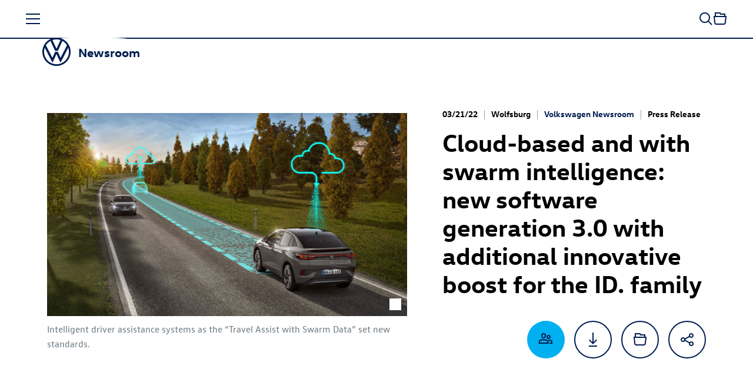

--- FILE ---
content_type: text/html; charset=utf-8
request_url: https://www.volkswagen-newsroom.com/en/press-releases/cloud-based-and-with-swarm-intelligence-new-software-generation-30-with-additional-innovative-boost-for-the-id-family-7813
body_size: 37845
content:
<!DOCTYPE html>
<html lang='en'>
<head>
<meta content='text/html; charset=UTF-8' http-equiv='Content-Type'>
<link rel="preconnect" href="https://assets.vw-mms.de" />
<link rel="preconnect" href="https://uploads.vw-mms.de" />
<meta name="robots" content="index, follow" />
<meta name="description" content="A new level of driving: with software generation 3.0, Volkswagen is adding a multitude of new functions to the all-electric ID. models, enhancing user experience and optimising charging capacity. By using swarm data and the most recent generation of driver assistance systems, Volkswagen is also taking the next step towards automated driving. As part of the ACCELERATE strategy, Volkswagen is forging ahead with its transformation to a software-oriented mobility provider – and is becoming an expert in software integration and over-the-air updates. The ID. family is pioneering the way. Buyers of new cars will benefit from the new software right away. For owners of cars that have already been delivered, Volkswagen plans to provide many of the optimisations of ID. Software 3.0 free of charge via an over-the-air update as of Q2." />
<meta property="og:locale" content="en_US" />
<meta property="og:title" content="Cloud-based and with swarm intelligence: new software generation 3.0 with additional innovative boost for the ID. family" />
<meta property="og:description" content="A new level of driving: with software generation 3.0, Volkswagen is adding a multitude of new functions to the all-electric ID. models, enhancing user experience and optimising charging capacity. By using swarm data and the most recent generation of driver assistance systems, Volkswagen is also taking the next step towards automated driving. As part of the ACCELERATE strategy, Volkswagen is forging ahead with its transformation to a software-oriented mobility provider – and is becoming an expert in software integration and over-the-air updates. The ID. family is pioneering the way. Buyers of new cars will benefit from the new software right away. For owners of cars that have already been delivered, Volkswagen plans to provide many of the optimisations of ID. Software 3.0 free of charge via an over-the-air update as of Q2." />
<meta property="og:url" content="https://www.volkswagen-newsroom.com/en/press-releases/cloud-based-and-with-swarm-intelligence-new-software-generation-30-with-additional-innovative-boost-for-the-id-family-7813" />
<meta property="og:image" content="https://uploads.vw-mms.de/system/production/images/vwn/038/494/images/e1fb5ef3c2063ebd24b1161b14f81ef85268462c/DB2022AU00224_web_1600.jpg?1649158124" />
<meta property="og:image:alt" content="Software generation 3.0 for the ID. family" />
<meta property="og:type" content="article" />
<meta property="og:site_name" content="Volkswagen Newsroom" />
<meta content='width=device-width, initial-scale=1' name='viewport'>
<meta content='IE=Edge' http-equiv='X-UA-Compatible'>

<link rel="canonical" href="https://www.volkswagen-newsroom.com/en/press-releases/cloud-based-and-with-swarm-intelligence-new-software-generation-30-with-additional-innovative-boost-for-the-id-family-7813" />
<link href='/en/feeds/press-releases' rel='alternate' title='Volkswagen Newsroom' type='application/rss+xml'>
<link href="https://www.volkswagen-newsroom.com/de/pressemitteilungen/cloudbasiert-und-mit-schwarmintelligenz-neue-software-generation-30-bringt-weiteren-innovationsschub-fuer-die-id-familie-7813" rel="alternate" hreflang="de" up-id="link-alternate-de" />
<link href="https://www.volkswagen-newsroom.com/en/press-releases/cloud-based-and-with-swarm-intelligence-new-software-generation-30-with-additional-innovative-boost-for-the-id-family-7813" rel="alternate" hreflang="en" up-id="link-alternate-en" />
<link href="https://www.volkswagen-newsroom.com/en/press-releases/cloud-based-and-with-swarm-intelligence-new-software-generation-30-with-additional-innovative-boost-for-the-id-family-7813" rel="alternate" hreflang="x-default" up-id="link-alternate-x-default" />
<title>Cloud-based and with swarm intelligence: new software generation 3.0 with additional innovative boost for the ID. family | Volkswagen Newsroom</title>
<script>
  // Courtesy: https://stackoverflow.com/a/9899701
  function onDOMReady(fn) {
    if (document.readyState === "complete" || document.readyState === "interactive") {
      setTimeout(fn, 1);
    } else {
      document.addEventListener("DOMContentLoaded", fn);
    }
  }
</script>


<script src="https://assets.vw-mms.de/assets/vwn-IE57WULU.js" defer="defer" fetchpriority="high"></script>
<link rel="stylesheet" href="https://assets.vw-mms.de/assets/vwn-T7YLKBV7.css" media="all" />
<link href='https://assets.vw-mms.de/assets/images/favicons/favicon-O2LMJHUJ.ico' rel='icon' sizes='any' type='image/x-icon'>
<link href='https://assets.vw-mms.de/assets/images/favicons/favicon-16x16-Z4P6R2PY.png' rel='icon' sizes='16x16' type='image/png'>
<link href='https://assets.vw-mms.de/assets/images/favicons/favicon-32x32-SOYWT52B.png' rel='icon' sizes='32x32' type='image/png'>
<link href='https://assets.vw-mms.de/assets/images/favicons/apple-touch-icon-X7RC6M75.png' rel='apple-touch-icon' sizes='180x180'>
<link color='#001e50' href='https://assets.vw-mms.de/assets/images/favicons/safari-pinned-tab-VGNAEFIT.svg' rel='mask-icon'>
<meta content='#001e50' name='msapplication-TileColor'>
<meta content='#001e50' name='theme-color'>
<link href='/site.webmanifest' rel='manifest'>
<meta content='/browserconfig.xml' name='msapplication-config'>


<script>
  window._paq = window._paq || []
  window._paq.push(['setSecureCookie', true])
  window._paq.push(['setVisitorCookieTimeout', 15552000])
  
  window.analytics = function() {
    var logAnalyticsCalls = false
    var argumentArray = Array.prototype.slice.call(arguments)
  
    if (logAnalyticsCalls) {
      console.log('Analytics call: %o', argumentArray)
    }
  
    window._paq.push(argumentArray)
  };
</script>
<script>
  function embedTrackingCode() {
    var u="//stats.vw-mms.de/"
    analytics('setTrackerUrl', u+'matomo.php')
    analytics('setSiteId', 3)
  
    var d=document,
      g=d.createElement('script'),
      s=d.getElementsByTagName('script')[0];
  
    g.type='text/javascript'
    g.async=true
    g.defer=true
    g.src=u+'matomo.js'
    s.parentNode.insertBefore(g,s)
  }
  
  // Delay Matomo loading so it doesn't block the rendering process
  onDOMReady(() => {
    if (TrackingConsent.given()) {
      setTimeout(embedTrackingCode, 5)
    }
  })
</script>

</head>
<body class='' data-environment='production'>
<a class="sr-only sr-only-focusable" style="position: absolute" href="#content">Skip to content</a>
<div up-hungry='true' up-id='track-page-view'>
<div track-page-view="true" up-data="{&quot;analyticsCalls&quot;:[[&quot;setDocumentTitle&quot;,&quot;Cloud-based and with swarm intelligence: new software generation 3.0 with additional innovative boost for the ID. family | Volkswagen Newsroom&quot;],[&quot;setCustomDimension&quot;,1,&quot;false&quot;],[&quot;setCustomDimension&quot;,2,&quot;false&quot;],[&quot;setCustomDimension&quot;,3,&quot;Pressemitteilung&quot;],[&quot;setCustomDimension&quot;,4,&quot;Volkswagen Newsroom|Volkswagen Newsroom|Volkswagen Newsroom|Volkswagen Newsroom|Volkswagen Newsroom|Volkswagen Newsroom&quot;],[&quot;setCustomDimension&quot;,5,&quot;Volkswagen Newsroom&quot;]]}"></div>
</div>

<script>
  onDOMReady(() => {
    Settings.set({
      locale: "en",
      cart: {"addTitle":"Add to collection","addLabel":"Add to collection","inCartTitle":"Already in collection!","inCartLabel":"In collection","maxMiniCartItems":5,"miniCartPath":"/en/collection/mini","miniCartLoadingHtml":"\u003cdiv class=\"mini-cart\"\u003e\u003cdiv class=\"mini-cart--loading is-invisible\"\u003eLoading collection …\u003c/div\u003e\u003c/div\u003e","miniCartLoadingMessage":"Loading collection …","miniCartEmptyMessage":"Your collection is empty","removeItemPrompt":"Remove object from collection?","clearPrompt":"Remove all items from download collection?"},
      dataProtectionStatementUrl: "https://www.volkswagen-newsroom.com/en/privacy-36",
      termsOfServiceUrl: "/en/goto/terms-of-service",
      translations: {"de":{"external_content":{"title":"Externe Inhalte","subtitle":"Wenn Sie auf diesen Link gehen, verlassen Sie die Seiten der Volkswagen AG. Es gelten dann gegebenenfalls etwaige Nutzungsbedingungen des Dritten.","text":"Die Volkswagen AG hat keinen Einfluss darauf, welche Daten auf der von einem Dritten angebotenen Seite von Ihnen erhoben, gespeichert oder verarbeitet werden. Nähere Informationen hierzu können Sie gegebenenfalls in der Datenschutzerklärung des Anbieters der externen Webseite finden.","confirmButton":"Akzeptieren","rejectButton":"Abbrechen","icon":"link"},"social_sharing":{"title":"Datenübermittlung","subtitle":"Wenn Sie Inhalte in sozialen Netzwerken teilen möchten, können Sie die entsprechenden Funktionen hier aktivieren.","text":"Mit der Aktivierung stimmen Sie zu, dass Daten an die Betreiber der sozialen Netzwerke übertragen werden. Bereits mit der Aktivierung werden Daten an Dritte übertragen. Nähere Informationen hierzu finden Sie in unserer \u003ca up-layer='root' href='https://www.volkswagen-newsroom.com/de/privacy-36'\u003eDatenschutzerklärung\u003c/a\u003e.","confirmButton":"Daten übermitteln","rejectButton":"Daten nicht übermitteln","icon":"share"},"terms_of_use":{"title":"Nutzungsrechte","subtitle":"Die auf www.volkswagen-newsroom.com bereitgestellten Text-, Bild-, Audio- und Video-Dokumente dienen ausschließlich dem Zwecke der eigenen Information, können zu redaktionellen Darstellungen im Social Web genutzt werden oder im Fall von Journalisten, Influencern und Mitarbeitern von Medienunternehmen als Quelle für die eigene redaktionelle Berichterstattung.","text":"\u003cp\u003eText-, Bild-, Audio- und Video-Dokumente dürfen nicht zu kommerziellen Zwecken genutzt oder an Dritte weitergegeben werden. Im Übrigen finden für die Nutzung von www.volkswagen-newsroom.com die hierfür einschlägigen \u003ca up-layer='root' href='/de/goto/terms-of-service'\u003eNutzungsbedingungen\u003c/a\u003e Anwendung.\u003c/p\u003e \u003cp\u003eFür Bilder von historischen Fahrzeugen gelten weiterführende Hinweise und \u003ca up-layer='root' href='/de/goto/terms-of-service-historic-images'\u003egesonderte Nutzungsbedingungen\u003c/a\u003e, denen Sie hiermit ausdrücklich zustimmen.\u003c/p\u003e","disclaimer":"Ich habe den vorstehenden rechtlichen Hinweis zur Kenntnis genommen und bin mit den dort aufgeführten Regelungen einverstanden.","confirmButton":"Download","rejectButton":"Abbrechen","icon":"download"}},"en":{"external_content":{"title":"External link","subtitle":"By using this link you are leaving the Volkswagen AG web pages. The terms of use of the third-party website accessed via the link then apply.","text":"Volkswagen AG has no control over the personal data collected, stored or processed by the third-party site. More details about such information may be found in the data protection statement of the service provider/operator of the third-party site.","confirmButton":"Accept","rejectButton":"Cancel","icon":"link"},"social_sharing":{"title":"Data Transmission","subtitle":"If you would like to share contents in social networks, you can activate the corresponding functions here.","text":"By activating, you give your consent to the transmission of data to the operators of the social networks. Upon activation, an initial transmission of data to third parties immediately occurs. You will find more details on this subject in our \u003ca up-layer='root' href='https://www.volkswagen-newsroom.com/en/privacy-36'\u003eData Protection Statement\u003c/a\u003e.","confirmButton":"Transmit data","rejectButton":"Do not transmit data","icon":"share"},"terms_of_use":{"title":"Terms of use","subtitle":"The text, image, audio and video documents made available on www.volkswagen-newsroom.com are intended for personal information purposes only, may only be used for editorial purposes in the social web, or, in the case of journalists, influencers and media company employees, may be used as a source for their own editorial reporting.","text":"\u003cp\u003eText, image, audio and video documents are not intended for commercial use and may not be passed on to third parties. In addition, the \u003ca up-layer='root' href='/en/goto/terms-of-service'\u003eTerms of Use\u003c/a\u003e shall apply when using www.volkswagen-newsroom.com.\u003cp\u003e \u003cp\u003eFurther information and \u003ca up-layer='root' href='/en/goto/terms-of-service-historic-images'\u003eseparate Terms of Use\u003c/a\u003e apply to images of historic vehicles, which you hereby expressly agree to.\u003c/p\u003e","disclaimer":"I have read and noted the above legal notice and agree to the terms and conditions therein.","confirmButton":"Download","rejectButton":"Cancel","icon":"download"}}},
      youtubeConsentCookie: "vw_mms_YOUTUBE_COOKIE_CONSENT",
      youtubeConsentRequired: true,
      youtubeConsentValue: "1",
    })
  })
</script>
<div class='layout'>
<div class='layout--atop'>
<div class='responsive-tier-detector'></div>

</div>
<div class='layout--menu'>
<nav class='main-menu' main-menu='true' no-up-preload=''>
<section class='main-menu--base'>
<nav class='main-menu--root'>
<ul class='list-unstyled' data-level='1'>
<li data-node-id="root" class="main-menu--item"><a href="/en">Homepage</a></li>
<li data-node-id="4963" class="main-menu--item -parent"><a href="/en/models-3493">Models</a></li>
<li data-node-id="6267" class="main-menu--item -parent"><a href="/en/company-3688">Company</a></li>
<li data-node-id="10746" class="main-menu--item -parent"><a href="/en/e-mobility-3921">E-mobility</a></li>
<li data-node-id="6690" class="main-menu--item -parent"><a href="/en/volkswagen-classic-3700">Volkswagen Classic</a></li>
<li data-node-id="10400" class="main-menu--item -parent"><a href="/en/media-service-3831">Media Service</a></li>
</ul>
</nav>
<div class='main-menu--closer' main-menu-closer='true'>
<i class="icon brand-icon is-close"></i>
<span>Close menu</span>
</div>

<aside class='main-menu--links -root'>
<h5>
Top Links
</h5>
<ul class='list-unstyled'>
<li>
<a href="/en/press-releases"><i class="icon brand-icon is-press-releases"></i>
Press releases
</a></li>
<li>
<a href="/en/images"><i class="icon brand-icon is-images"></i>
Images / Graphics
</a></li>
<li>
<a href="/en/videos-and-footage"><i class="icon brand-icon is-video"></i>
Videos
</a></li>
<li>
<a href="/en/media-contacts"><i class="icon brand-icon is-media-contacts"></i>
Media contacts
</a></li>
<li>
<a href="/en/register"><i class="icon brand-icon is-newsletter"></i>
Subscription Services
</a></li>
</ul>

</aside>
<footer class='main-menu--footer'>
<ul>
<li>
<a href="/en/publication-data-34">Imprint</a>
</li><li>
<a href="/en/privacy-36">Privacy</a>
</li><li class='-extra'>
<a href="/en/terms-of-service-35">Terms of Service</a>
</li><li class='-extra'>
<a href="/en/cookie-policy-37">Cookie Policy</a>
</li><li class='-extra'>
<a href="/en/third-party-licence-notes-38">Third Party Licence Notes</a>
</li><li class='-extra'>
<a target="_blank" href="https://www.volkswagenag.com/en.html">Volkswagen AG</a>
</li><li class='main-menu--language-switch' up-hungry='true'>
<div class="frontend-locale-switcher" frontend-locale-switcher=""><a rel="alternate" class="frontend-locale-switcher--toggle" data-locale="de" href="/de/pressemitteilungen/cloudbasiert-und-mit-schwarmintelligenz-neue-software-generation-30-bringt-weiteren-innovationsschub-fuer-die-id-familie-7813?set_locale=true">DE</a><a rel="alternate" class="frontend-locale-switcher--toggle is-active" data-locale="en" href="/en/press-releases/cloud-based-and-with-swarm-intelligence-new-software-generation-30-with-additional-innovative-boost-for-the-id-family-7813?set_locale=true">EN</a></div>

</li>
</ul>

</footer>
</section>
<section class='main-menu--flyout'>
<nav data-level="2" data-parent-node-id="4963" no-up-preload="" class="main-menu--level"><div class="main-menu--heading">Models</div><ul class="list-unstyled"><li class="main-menu--item is-self"><a href="/en/models-3493">Open this page</a></li><li data-node-id="45731" class="main-menu--item"><a href="/en/iaa-mobility-2025-the-volkswagen-news-19790">IAA MOBILITY 2025 - The Volkswagen News</a></li><li data-node-id="46280" class="main-menu--item -parent"><a href="/en/id-polo-and-id-polo-gti-20077"><span class="nowrap"><span class="nowrap">ID. Polo</span></span> and <span class="nowrap"><span class="nowrap">ID. Polo GTI</span></span></a></li><li data-node-id="43200" class="main-menu--item -parent"><a href="/en/id3-18281"><span class="nowrap"><span class="nowrap">ID.3</span></span></a></li><li data-node-id="19644" class="main-menu--item -parent"><a href="/en/id4-8041"><span class="nowrap"><span class="nowrap">ID.4</span></span></a></li><li data-node-id="19646" class="main-menu--item -parent"><a href="/en/id5-8043"><span class="nowrap"><span class="nowrap">ID.5</span></span></a></li><li data-node-id="43485" class="main-menu--item -parent"><a href="/en/id7-18426"><span class="nowrap"><span class="nowrap">ID.7</span></span></a></li><li data-node-id="43201" class="main-menu--item -parent"><a href="/en/id7-tourer-18282"><span class="nowrap"><span class="nowrap">ID.7</span></span> Tourer</a></li><li data-node-id="43245" class="main-menu--item -parent"><a href="/en/id-buzz-18305"><span class="nowrap"><span class="nowrap">ID. Buzz</span></span></a></li><li data-node-id="18754" class="main-menu--item -parent"><a href="/en/polo-7427">Polo</a></li><li data-node-id="18639" class="main-menu--item"><a href="/en/taigo-7339">Taigo</a></li><li data-node-id="42016" class="main-menu--item"><a href="/en/t-cross-17435">T-Cross</a></li><li data-node-id="43443" class="main-menu--item -parent"><a href="/en/golf-18415">Golf</a></li><li data-node-id="43525" class="main-menu--item -parent"><a href="/en/golf-variant-18449">Golf Variant</a></li><li data-node-id="45668" class="main-menu--item"><a href="/en/the-new-t-roc-19762">The new T-Roc</a></li><li data-node-id="38756" class="main-menu--item"><a href="/en/t-roc-cabriolet-15433">T-Roc Cabriolet</a></li><li data-node-id="41645" class="main-menu--item"><a href="/en/tiguan-17320">Tiguan</a></li><li data-node-id="43967" class="main-menu--item"><a href="/en/tayron-18711">Tayron</a></li><li data-node-id="5218" class="main-menu--item"><a href="/en/touran-3529">Touran</a></li><li data-node-id="42054" class="main-menu--item"><a href="/en/passat-17451">Passat</a></li><li data-node-id="38773" class="main-menu--item -parent"><a href="/en/touareg-15441">Touareg</a></li><li data-node-id="5348" class="main-menu--item -parent"><a href="/en/studies-3547">Studies</a></li><li data-node-id="43675" class="main-menu--item -parent"><a href="/en/international-models-18534">International Models</a></li><li data-node-id="5444" class="main-menu--item -parent"><a href="/en/archive-3586">Archive</a></li></ul></nav><nav data-level="3" data-parent-node-id="46280" no-up-preload="" class="main-menu--level"><div class="main-menu--heading"><span class="nowrap">ID. Polo</span> and <span class="nowrap">ID. Polo GTI</span></div><ul class="list-unstyled"><li class="main-menu--item is-self"><a href="/en/id-polo-and-id-polo-gti-20077">Open this page</a></li><li data-node-id="46277" class="main-menu--item"><a href="/en/at-a-glance-idpolo-20075">At a glance: ID. Polo</a></li><li data-node-id="46290" class="main-menu--item"><a href="/en/id-polo-20087"><span class="nowrap"><span class="nowrap">ID. Polo</span></span></a></li><li data-node-id="45713" class="main-menu--item"><a href="/en/id-polo-gti-19785"><span class="nowrap"><span class="nowrap">ID. Polo GTI</span></span></a></li></ul></nav><nav data-level="3" data-parent-node-id="43200" no-up-preload="" class="main-menu--level"><div class="main-menu--heading"><span class="nowrap">ID.3</span></div><ul class="list-unstyled"><li class="main-menu--item is-self"><a href="/en/id3-18281">Open this page</a></li><li data-node-id="38869" class="main-menu--item"><a href="/en/id3-15511"><span class="nowrap"><span class="nowrap">ID.3</span></span></a></li><li data-node-id="43203" class="main-menu--item"><a href="/en/id3-gtx-18284"><span class="nowrap"><span class="nowrap">ID.3 GTX</span></span></a></li></ul></nav><nav data-level="3" data-parent-node-id="19644" no-up-preload="" class="main-menu--level"><div class="main-menu--heading"><span class="nowrap">ID.4</span></div><ul class="list-unstyled"><li class="main-menu--item is-self"><a href="/en/id4-8041">Open this page</a></li><li data-node-id="16187" class="main-menu--item"><a href="/en/id4-5840"><span class="nowrap"><span class="nowrap">ID.4</span></span></a></li><li data-node-id="39351" class="main-menu--item"><a href="/en/id4-pro-4motion-15833"><span class="nowrap"><span class="nowrap">ID.4 Pro</span></span> 4MOTION</a></li><li data-node-id="18236" class="main-menu--item"><a href="/en/id4-gtx-7052"><span class="nowrap"><span class="nowrap">ID.4 GTX</span></span></a></li></ul></nav><nav data-level="3" data-parent-node-id="19646" no-up-preload="" class="main-menu--level"><div class="main-menu--heading"><span class="nowrap">ID.5</span></div><ul class="list-unstyled"><li class="main-menu--item is-self"><a href="/en/id5-8043">Open this page</a></li><li data-node-id="18699" class="main-menu--item"><a href="/en/id5-7383"><span class="nowrap"><span class="nowrap">ID.5</span></span></a></li><li data-node-id="19647" class="main-menu--item"><a href="/en/id5-gtx-8044"><span class="nowrap"><span class="nowrap">ID.5 GTX</span></span></a></li></ul></nav><nav data-level="3" data-parent-node-id="43485" no-up-preload="" class="main-menu--level"><div class="main-menu--heading"><span class="nowrap">ID.7</span></div><ul class="list-unstyled"><li class="main-menu--item is-self"><a href="/en/id7-18426">Open this page</a></li><li data-node-id="38570" class="main-menu--item"><a href="/en/id7-15406"><span class="nowrap"><span class="nowrap">ID.7</span></span></a></li><li data-node-id="43484" class="main-menu--item"><a href="/en/id7-gtx-18425"><span class="nowrap"><span class="nowrap">ID.7 GTX</span></span></a></li></ul></nav><nav data-level="3" data-parent-node-id="43201" no-up-preload="" class="main-menu--level"><div class="main-menu--heading"><span class="nowrap">ID.7</span> Tourer</div><ul class="list-unstyled"><li class="main-menu--item is-self"><a href="/en/id7-tourer-18282">Open this page</a></li><li data-node-id="46105" class="main-menu--item"><a href="/en/at-a-glance-id7-tourer-19982">At a Glance: <span class="nowrap"><span class="nowrap">ID.7</span></span> Tourer</a></li><li data-node-id="42615" class="main-menu--item"><a href="/en/id7-tourer-17872"><span class="nowrap"><span class="nowrap">ID.7</span></span> Tourer</a></li><li data-node-id="43202" class="main-menu--item"><a href="/en/id7-gtx-tourer-18283"><span class="nowrap"><span class="nowrap">ID.7 GTX</span></span> Tourer</a></li></ul></nav><nav data-level="3" data-parent-node-id="43245" no-up-preload="" class="main-menu--level"><div class="main-menu--heading"><span class="nowrap">ID. Buzz</span></div><ul class="list-unstyled"><li class="main-menu--item is-self"><a href="/en/id-buzz-18305">Open this page</a></li><li data-node-id="19206" class="main-menu--item"><a href="/en/id-buzz-7743"><span class="nowrap"><span class="nowrap">ID. Buzz</span></span></a></li><li data-node-id="43243" class="main-menu--item"><a href="/en/id-buzz-gtx-18304"><span class="nowrap"><span class="nowrap">ID. Buzz</span></span> GTX</a></li></ul></nav><nav data-level="3" data-parent-node-id="18754" no-up-preload="" class="main-menu--level"><div class="main-menu--heading">Polo</div><ul class="list-unstyled"><li class="main-menu--item is-self"><a href="/en/polo-7427">Open this page</a></li><li data-node-id="4992" class="main-menu--item"><a href="/en/polo-3500">Polo</a></li><li data-node-id="18753" class="main-menu--item"><a href="/en/polo-gti-7426"><span class="nowrap"><span class="nowrap">Polo GTI</span></span></a></li><li data-node-id="43790" class="main-menu--item"><a href="/en/50-years-of-polo-2025-18618">50 years of Polo (2025)</a></li></ul></nav><nav data-level="3" data-parent-node-id="43443" no-up-preload="" class="main-menu--level"><div class="main-menu--heading">Golf</div><ul class="list-unstyled"><li class="main-menu--item is-self"><a href="/en/golf-18415">Open this page</a></li><li data-node-id="42917" class="main-menu--item"><a href="/en/golf-18072">Golf</a></li><li data-node-id="43436" class="main-menu--item"><a href="/en/golf-gti-and-golf-gti-clubsport-18410"><span class="nowrap"><span class="nowrap">Golf GTI</span></span> and <span class="nowrap"><span class="nowrap">Golf GTI</span></span> Clubsport</a></li><li data-node-id="43439" class="main-menu--item"><a href="/en/golf-plug-in-hybrids-18411">Golf plug-in hybrids</a></li><li data-node-id="43518" class="main-menu--item"><a href="/en/the-new-golf-r-18447">The new <span class="nowrap"><span class="nowrap">Golf R</span></span></a></li><li data-node-id="42670" class="main-menu--item"><a href="/en/50-years-of-golf-2024-17906">50 years of Golf (2024)</a></li><li data-node-id="43610" class="main-menu--item"><a href="/en/50-years-of-sporty-golf-2024-18488">50 Years of sporty Golf (2024)</a></li><li data-node-id="46156" class="main-menu--item"><a href="/en/50-years-of-gti-2026-20018">50 years of GTI (2026)</a></li></ul></nav><nav data-level="3" data-parent-node-id="43525" no-up-preload="" class="main-menu--level"><div class="main-menu--heading">Golf Variant</div><ul class="list-unstyled"><li class="main-menu--item is-self"><a href="/en/golf-variant-18449">Open this page</a></li><li data-node-id="42911" class="main-menu--item"><a href="/en/golf-variant-18066">Golf Variant</a></li><li data-node-id="43522" class="main-menu--item"><a href="/en/golf-r-variant-18448"><span class="nowrap"><span class="nowrap">Golf R</span></span> Variant</a></li></ul></nav><nav data-level="3" data-parent-node-id="38773" no-up-preload="" class="main-menu--level"><div class="main-menu--heading">Touareg</div><ul class="list-unstyled"><li class="main-menu--item is-self"><a href="/en/touareg-15441">Open this page</a></li><li data-node-id="39786" class="main-menu--item"><a href="/en/touareg-16046">Touareg</a></li><li data-node-id="39743" class="main-menu--item"><a href="/en/touareg-r-ehybrid-16028"><span class="nowrap"><span class="nowrap">Touareg R</span></span> eHybrid</a></li></ul></nav><nav data-level="3" data-parent-node-id="5348" no-up-preload="" class="main-menu--level"><div class="main-menu--heading">Studies</div><ul class="list-unstyled"><li class="main-menu--item is-self"><a href="/en/studies-3547">Open this page</a></li><li data-node-id="44479" class="main-menu--item"><a href="/en/id-every1-concept-car-19010">ID. EVERY1 concept car</a></li><li data-node-id="10660" class="main-menu--item"><a href="/en/idr-3905">ID.R</a></li><li data-node-id="39028" class="main-menu--item"><a href="/en/id-2all-concept-car-15626"><span class="nowrap"><span class="nowrap">ID. 2all concept</span></span> car</a></li><li data-node-id="42222" class="main-menu--item"><a href="/en/id-gti-concept-17585"><span class="nowrap"><span class="nowrap">ID. GTI Concept</span></span></a></li><li data-node-id="18803" class="main-menu--item"><a href="/en/id-life-concept-car-7468"><span class="nowrap"><span class="nowrap">ID. LIFE concept</span></span> car</a></li><li data-node-id="45725" class="main-menu--item"><a href="/en/id-cross-concept-19788"><span class="nowrap"><span class="nowrap">ID. CROSS Concept</span></span></a></li><li data-node-id="46279" class="main-menu--item"><a href="/en/at-a-glance-id-cross-concept-20076">At a Glance: <span class="nowrap"><span class="nowrap">ID. CROSS Concept</span></span></a></li><li data-node-id="5351" class="main-menu--item"><a href="/en/id-crozz-concept-car-3549"><span class="nowrap"><span class="nowrap">ID. CROZZ concept</span></span> car</a></li><li data-node-id="5358" class="main-menu--item"><a href="/en/id-buzz-concept-car-3550"><span class="nowrap"><span class="nowrap">ID. BUZZ concept</span></span> car</a></li><li data-node-id="19624" class="main-menu--item"><a href="/en/id-aero-concept-car-8027"><span class="nowrap"><span class="nowrap">ID. AERO Concept</span></span> Car</a></li><li data-node-id="5349" class="main-menu--item"><a href="/en/id-vizzion-concept-car-3548"><span class="nowrap"><span class="nowrap">ID. VIZZION concept</span></span> car</a></li><li data-node-id="10642" class="main-menu--item"><a href="/en/id-concept-car-3904">ID. concept car</a></li><li data-node-id="42282" class="main-menu--item"><a href="/en/idx-performance-concept-car-17631">ID.X Performance concept car</a></li><li data-node-id="13800" class="main-menu--item"><a href="/en/id-buggy-concept-car-4712"><span class="nowrap"><span class="nowrap">ID. Buggy concept</span></span> car</a></li><li data-node-id="13988" class="main-menu--item"><a href="/en/id-roomzz-concept-car-4801"><span class="nowrap"><span class="nowrap">ID. ROOMZZ concept</span></span> car</a></li><li data-node-id="15582" class="main-menu--item"><a href="/en/id-space-vizzion-concept-car-5543"><span class="nowrap"><span class="nowrap">ID. SPACE VIZZION concept</span></span> car</a></li><li data-node-id="43334" class="main-menu--item"><a href="/en/id-code-concept-car-18341"><span class="nowrap"><span class="nowrap">ID. CODE concept</span></span> car</a></li><li data-node-id="38515" class="main-menu--item"><a href="/en/id-xtreme-concept-car-15386"><span class="nowrap"><span class="nowrap">ID. XTREME concept</span></span> car</a></li><li data-node-id="13995" class="main-menu--item"><a href="/en/showcar-budd-e-4803">Showcar BUDD-e</a></li><li data-node-id="5369" class="main-menu--item"><a href="/en/showcars-3551">Showcars</a></li><li data-node-id="5378" class="main-menu--item"><a href="/en/tiguan-gte-active-concept-3555"><span class="nowrap"><span class="nowrap">Tiguan GTE</span></span> Active Concept</a></li><li data-node-id="5379" class="main-menu--item"><a href="/en/cross-coupe-gte-concept-car-3556">Cross Coupé GTE concept car</a></li><li data-node-id="5399" class="main-menu--item"><a href="/en/atlas-tanoak-concept-3565">Atlas Tanoak Concept</a></li><li data-node-id="5397" class="main-menu--item"><a href="/en/atlas-cross-sport-concept-3564">Atlas Cross Sport Concept</a></li><li data-node-id="13104" class="main-menu--item"><a href="/en/tarok-concept-4345">Tarok Concept</a></li><li data-node-id="5389" class="main-menu--item"><a href="/en/other-studies-3561">Other Studies</a></li></ul></nav><nav data-level="3" data-parent-node-id="43675" no-up-preload="" class="main-menu--level"><div class="main-menu--heading">International Models</div><ul class="list-unstyled"><li class="main-menu--item is-self"><a href="/en/international-models-18534">Open this page</a></li><li data-node-id="43676" class="main-menu--item"><a href="/en/id-unyx-18535"><span class="nowrap"><span class="nowrap">ID. UNYX</span></span></a></li></ul></nav><nav data-level="3" data-parent-node-id="5444" no-up-preload="" class="main-menu--level"><div class="main-menu--heading">Archive</div><ul class="list-unstyled"><li class="main-menu--item is-self"><a href="/en/archive-3586">Open this page</a></li><li data-node-id="5445" class="main-menu--item"><a href="/en/beetle-kaefer-3587">Beetle (Käfer)</a></li><li data-node-id="5505" class="main-menu--item"><a href="/en/karmann-ghia-3614">Karmann Ghia</a></li><li data-node-id="5495" class="main-menu--item"><a href="/en/vw-type-3-3606">VW Type 3</a></li><li data-node-id="14366" class="main-menu--item"><a href="/en/id3-4984"><span class="nowrap"><span class="nowrap">ID.3</span></span></a></li><li data-node-id="42251" class="main-menu--item"><a href="/en/id4-17608"><span class="nowrap"><span class="nowrap">ID.4</span></span></a></li><li data-node-id="5447" class="main-menu--item"><a href="/en/up-3589">up!</a></li><li data-node-id="5449" class="main-menu--item"><a href="/en/fox-3591">Fox</a></li><li data-node-id="5448" class="main-menu--item"><a href="/en/lupo-3590">Lupo</a></li><li data-node-id="5450" class="main-menu--item"><a href="/en/polo-3592">Polo</a></li><li data-node-id="5454" class="main-menu--item"><a href="/en/polo-variant-3594">Polo Variant</a></li><li data-node-id="5455" class="main-menu--item"><a href="/en/derby-and-polo-sedan-3595">Derby and Polo Sedan</a></li><li data-node-id="10544" class="main-menu--item"><a href="/en/t-cross-3851">T-Cross</a></li><li data-node-id="5456" class="main-menu--item"><a href="/en/beetle-3596">Beetle</a></li><li data-node-id="5457" class="main-menu--item"><a href="/en/new-beetle-3597"><span class="nowrap"><span class="nowrap">New Beetle</span></span></a></li><li data-node-id="5458" class="main-menu--item"><a href="/en/beetle-cabriolet-3598">Beetle Cabriolet</a></li><li data-node-id="5463" class="main-menu--item"><a href="/en/new-beetle-cabriolet-3599"><span class="nowrap"><span class="nowrap">New Beetle</span></span> Cabriolet</a></li><li data-node-id="5464" class="main-menu--item"><a href="/en/golf-3600">Golf</a></li><li data-node-id="5487" class="main-menu--item"><a href="/en/golf-variant-3601">Golf Variant</a></li><li data-node-id="5491" class="main-menu--item"><a href="/en/golf-cabriolet-3603">Golf Cabriolet</a></li><li data-node-id="5493" class="main-menu--item"><a href="/en/golf-sportsvan-3605">Golf Sportsvan</a></li><li data-node-id="5492" class="main-menu--item"><a href="/en/golf-plus-3604"><span class="nowrap"><span class="nowrap">Golf Plus</span></span></a></li><li data-node-id="5174" class="main-menu--item"><a href="/en/t-roc-3526">T-Roc</a></li><li data-node-id="5498" class="main-menu--item"><a href="/en/jetta-3609">Jetta</a></li><li data-node-id="5500" class="main-menu--item"><a href="/en/vento-3610">Vento</a></li><li data-node-id="5501" class="main-menu--item"><a href="/en/bora-3611">Bora</a></li><li data-node-id="5502" class="main-menu--item"><a href="/en/bora-variant-3612">Bora Variant</a></li><li data-node-id="5504" class="main-menu--item"><a href="/en/tiguan-3613">Tiguan</a></li><li data-node-id="5208" class="main-menu--item"><a href="/en/tiguan-allspace-3528">Tiguan Allspace</a></li><li data-node-id="5507" class="main-menu--item"><a href="/en/scirocco-3615">Scirocco</a></li><li data-node-id="5510" class="main-menu--item"><a href="/en/corrado-3616">Corrado</a></li><li data-node-id="38700" class="main-menu--item"><a href="/en/touran-15408">Touran</a></li><li data-node-id="5513" class="main-menu--item"><a href="/en/eos-3617">Eos</a></li><li data-node-id="5517" class="main-menu--item"><a href="/en/passat-3620">Passat</a></li><li data-node-id="5521" class="main-menu--item"><a href="/en/passat-variant-3621">Passat Variant</a></li><li data-node-id="5530" class="main-menu--item"><a href="/en/cc-3623">CC</a></li><li data-node-id="5532" class="main-menu--item"><a href="/en/passat-usa-version-3624">Passat (USA version)</a></li><li data-node-id="5391" class="main-menu--item"><a href="/en/atlas-3563">Atlas</a></li><li data-node-id="5533" class="main-menu--item"><a href="/en/sharan-3625">Sharan</a></li><li data-node-id="5320" class="main-menu--item"><a href="/en/arteon-3542">Arteon</a></li><li data-node-id="17540" class="main-menu--item"><a href="/en/arteon-shooting-brake-6633">Arteon Shooting Brake</a></li><li data-node-id="5535" class="main-menu--item"><a href="/en/touareg-3627">Touareg</a></li><li data-node-id="5536" class="main-menu--item"><a href="/en/phaeton-3628">Phaeton</a></li><li data-node-id="5446" class="main-menu--item"><a href="/en/xl1-3588">XL1</a></li></ul></nav><nav data-level="2" data-parent-node-id="6267" no-up-preload="" class="main-menu--level"><div class="main-menu--heading">Company</div><ul class="list-unstyled"><li class="main-menu--item is-self"><a href="/en/company-3688">Open this page</a></li><li data-node-id="45739" class="main-menu--item"><a href="/en/iaa-mobility-2025-the-volkswagen-news-19790?node=45739">IAA MOBILITY 2025 - The Volkswagen News</a></li><li data-node-id="6271" class="main-menu--item -parent"><a href="/en/finance-3691">Finance</a></li><li data-node-id="6377" class="main-menu--item"><a href="/en/human-resources-and-organization-3694">Human Resources and Organization</a></li><li data-node-id="6551" class="main-menu--item"><a href="/en/sustainability-3698">Sustainability</a></li><li data-node-id="38476" class="main-menu--item"><a href="/en/board-of-management-15354">Board of Management</a></li><li data-node-id="10724" class="main-menu--item"><a href="/en/strategy-3912">Strategy</a></li><li data-node-id="42327" class="main-menu--item -parent"><a href="/en/brand-group-core-17663">Brand Group Core</a></li><li data-node-id="10725" class="main-menu--item -parent"><a href="/en/regions-3913">Regions</a></li><li data-node-id="6443" class="main-menu--item -parent"><a href="/en/production-and-locations-3695">Production and locations</a></li><li data-node-id="6729" class="main-menu--item"><a href="/en/sports-3704">Sports</a></li><li data-node-id="6372" class="main-menu--item"><a href="/en/history-3693">History</a></li></ul></nav><nav data-level="3" data-parent-node-id="6271" no-up-preload="" class="main-menu--level"><div class="main-menu--heading">Finance</div><ul class="list-unstyled"><li class="main-menu--item is-self"><a href="/en/finance-3691">Open this page</a></li><li data-node-id="44528" class="main-menu--item"><a href="/en/annual-media-call-2025-19044">Annual Media Call 2025</a></li></ul></nav><nav data-level="3" data-parent-node-id="42327" no-up-preload="" class="main-menu--level"><div class="main-menu--heading">Brand Group Core</div><ul class="list-unstyled"><li class="main-menu--item is-self"><a href="/en/brand-group-core-17663">Open this page</a></li><li data-node-id="44566" class="main-menu--item"><a href="/en/annual-media-call-2025-19044?node=44566">Annual Media Call 2025</a></li></ul></nav><nav data-level="3" data-parent-node-id="10725" no-up-preload="" class="main-menu--level"><div class="main-menu--heading">Regions</div><ul class="list-unstyled"><li class="main-menu--item is-self"><a href="/en/regions-3913">Open this page</a></li><li data-node-id="10726" class="main-menu--item"><a href="/en/china-region-3914">China region</a></li><li data-node-id="10727" class="main-menu--item"><a href="/en/north-american-region-3915">North American region</a></li><li data-node-id="10728" class="main-menu--item"><a href="/en/south-america-region-3916">South America region</a></li><li data-node-id="10729" class="main-menu--item"><a href="/en/sub-saharan-region-3917">Sub-Saharan region</a></li></ul></nav><nav data-level="3" data-parent-node-id="6443" no-up-preload="" class="main-menu--level"><div class="main-menu--heading">Production and locations</div><ul class="list-unstyled"><li class="main-menu--item is-self"><a href="/en/production-and-locations-3695">Open this page</a></li><li data-node-id="7088" class="main-menu--item"><a href="/en/wolfsburg-3732">Wolfsburg</a></li><li data-node-id="7207" class="main-menu--item"><a href="/en/brunswick-braunschweig-3754">Brunswick (Braunschweig)</a></li><li data-node-id="7147" class="main-menu--item"><a href="/en/chemnitz-3738">Chemnitz</a></li><li data-node-id="7030" class="main-menu--item"><a href="/en/dresden-3730">Dresden</a></li><li data-node-id="7156" class="main-menu--item"><a href="/en/emden-3739">Emden</a></li><li data-node-id="7233" class="main-menu--item"><a href="/en/kassel-3756">Kassel</a></li><li data-node-id="7135" class="main-menu--item"><a href="/en/osnabrueck-3736">Osnabrück</a></li><li data-node-id="7240" class="main-menu--item"><a href="/en/salzgitter-3758">Salzgitter</a></li><li data-node-id="7214" class="main-menu--item"><a href="/en/zwickau-3755">Zwickau</a></li><li data-node-id="7085" class="main-menu--item"><a href="/en/volkswagen-autoeuropa-lda-3731">Volkswagen Autoeuropa Lda.</a></li><li data-node-id="7164" class="main-menu--item"><a href="/en/volkswagen-motor-polska-sp-z-oo-3741">Volkswagen Motor Polska Sp. z o.o.</a></li><li data-node-id="7128" class="main-menu--item"><a href="/en/volkswagen-navarra-sa-3733">Volkswagen Navarra, S.A.</a></li><li data-node-id="7161" class="main-menu--item"><a href="/en/volkswagen-slovakia-a-s-3740">Volkswagen Slovakia, a. s.</a></li><li data-node-id="12655" class="main-menu--item"><a href="/en/volkswagen-group-china-4068">Volkswagen Group China</a></li><li data-node-id="12671" class="main-menu--item"><a href="/en/skoda-auto-volkswagen-india-4069">Škoda Auto Volkswagen India</a></li><li data-node-id="12672" class="main-menu--item"><a href="/en/volkswagen-de-mexico-4070">Volkswagen de México</a></li><li data-node-id="12675" class="main-menu--item"><a href="/en/volkswagen-group-of-america-chattanooga-4071">Volkswagen Group of America Chattanooga</a></li><li data-node-id="12676" class="main-menu--item"><a href="/en/volkswagen-do-brasil-4072">Volkswagen do Brasil</a></li><li data-node-id="12682" class="main-menu--item"><a href="/en/volkswagen-argentina-sa-4073">Volkswagen Argentina S.A.</a></li><li data-node-id="12685" class="main-menu--item"><a href="/en/volkswagen-group-south-africa-kariega-4074">Volkswagen Group South Africa, Kariega</a></li></ul></nav><nav data-level="2" data-parent-node-id="10746" no-up-preload="" class="main-menu--level"><div class="main-menu--heading">E-mobility</div><ul class="list-unstyled"><li class="main-menu--item is-self"><a href="/en/e-mobility-3921">Open this page</a></li><li data-node-id="14409" class="main-menu--item -parent"><a href="/en/id-family-5002"><span class="nowrap"><span class="nowrap">ID. family</span></span></a></li><li data-node-id="10836" class="main-menu--item -parent"><a href="/en/id-showcars-3965">ID. Showcars</a></li></ul></nav><nav data-level="3" data-parent-node-id="14409" no-up-preload="" class="main-menu--level"><div class="main-menu--heading"><span class="nowrap">ID. family</span></div><ul class="list-unstyled"><li class="main-menu--item is-self"><a href="/en/id-family-5002">Open this page</a></li><li data-node-id="46297" class="main-menu--item"><a href="/en/id-polo-20087?node=46297"><span class="nowrap"><span class="nowrap">ID. Polo</span></span></a></li><li data-node-id="45714" class="main-menu--item"><a href="/en/id-polo-gti-19785?node=45714"><span class="nowrap"><span class="nowrap">ID. Polo GTI</span></span></a></li><li data-node-id="38875" class="main-menu--item"><a href="/en/id3-15511?node=38875"><span class="nowrap"><span class="nowrap">ID.3</span></span></a></li><li data-node-id="43212" class="main-menu--item"><a href="/en/id3-gtx-18284?node=43212"><span class="nowrap"><span class="nowrap">ID.3 GTX</span></span></a></li><li data-node-id="17602" class="main-menu--item"><a href="/en/id4-5840?node=17602"><span class="nowrap"><span class="nowrap">ID.4</span></span></a></li><li data-node-id="39352" class="main-menu--item"><a href="/en/id4-pro-4motion-15833?node=39352"><span class="nowrap"><span class="nowrap">ID.4 Pro</span></span> 4MOTION</a></li><li data-node-id="18237" class="main-menu--item"><a href="/en/id4-gtx-7052?node=18237"><span class="nowrap"><span class="nowrap">ID.4 GTX</span></span></a></li><li data-node-id="18994" class="main-menu--item"><a href="/en/id5-7383?node=18994"><span class="nowrap"><span class="nowrap">ID.5</span></span></a></li><li data-node-id="19648" class="main-menu--item"><a href="/en/id5-gtx-8044?node=19648"><span class="nowrap"><span class="nowrap">ID.5 GTX</span></span></a></li><li data-node-id="38571" class="main-menu--item"><a href="/en/id7-15406?node=38571"><span class="nowrap"><span class="nowrap">ID.7</span></span></a></li><li data-node-id="43500" class="main-menu--item"><a href="/en/id7-gtx-18425?node=43500"><span class="nowrap"><span class="nowrap">ID.7 GTX</span></span></a></li><li data-node-id="43092" class="main-menu--item"><a href="/en/id7-tourer-17872?node=43092"><span class="nowrap"><span class="nowrap">ID.7</span></span> Tourer</a></li><li data-node-id="43211" class="main-menu--item"><a href="/en/id7-gtx-tourer-18283?node=43211"><span class="nowrap"><span class="nowrap">ID.7 GTX</span></span> Tourer</a></li><li data-node-id="19207" class="main-menu--item"><a href="/en/id-buzz-7743?node=19207"><span class="nowrap"><span class="nowrap">ID. Buzz</span></span></a></li><li data-node-id="43244" class="main-menu--item"><a href="/en/id-buzz-gtx-18304?node=43244"><span class="nowrap"><span class="nowrap">ID. Buzz</span></span> GTX</a></li></ul></nav><nav data-level="3" data-parent-node-id="10836" no-up-preload="" class="main-menu--level"><div class="main-menu--heading">ID. Showcars</div><ul class="list-unstyled"><li class="main-menu--item is-self"><a href="/en/id-showcars-3965">Open this page</a></li><li data-node-id="44480" class="main-menu--item"><a href="/en/id-every1-concept-car-19010?node=44480">ID. EVERY1 concept car</a></li><li data-node-id="39806" class="main-menu--item"><a href="/en/id-2all-concept-car-15626?node=39806"><span class="nowrap"><span class="nowrap">ID. 2all concept</span></span> car</a></li><li data-node-id="42240" class="main-menu--item"><a href="/en/id-gti-concept-17585?node=42240"><span class="nowrap"><span class="nowrap">ID. GTI Concept</span></span></a></li><li data-node-id="18804" class="main-menu--item"><a href="/en/id-life-concept-car-7468?node=18804"><span class="nowrap"><span class="nowrap">ID. LIFE concept</span></span> car</a></li><li data-node-id="46298" class="main-menu--item"><a href="/en/id-cross-concept-19788?node=46298"><span class="nowrap"><span class="nowrap">ID. CROSS Concept</span></span></a></li><li data-node-id="11506" class="main-menu--item"><a href="/en/id-crozz-concept-car-3549?node=11506"><span class="nowrap"><span class="nowrap">ID. CROZZ concept</span></span> car</a></li><li data-node-id="11505" class="main-menu--item"><a href="/en/id-buzz-concept-car-3550?node=11505"><span class="nowrap"><span class="nowrap">ID. BUZZ concept</span></span> car</a></li><li data-node-id="19626" class="main-menu--item"><a href="/en/id-aero-concept-car-8027?node=19626"><span class="nowrap"><span class="nowrap">ID. AERO Concept</span></span> Car</a></li><li data-node-id="11488" class="main-menu--item"><a href="/en/id-vizzion-concept-car-3548?node=11488"><span class="nowrap"><span class="nowrap">ID. VIZZION concept</span></span> car</a></li><li data-node-id="11504" class="main-menu--item"><a href="/en/id-concept-car-3904?node=11504">ID. concept car</a></li><li data-node-id="42283" class="main-menu--item"><a href="/en/idx-performance-concept-car-17631?node=42283">ID.X Performance concept car</a></li><li data-node-id="13986" class="main-menu--item"><a href="/en/id-buggy-concept-car-4712?node=13986"><span class="nowrap"><span class="nowrap">ID. Buggy concept</span></span> car</a></li><li data-node-id="13989" class="main-menu--item"><a href="/en/id-roomzz-concept-car-4801?node=13989"><span class="nowrap"><span class="nowrap">ID. ROOMZZ concept</span></span> car</a></li><li data-node-id="15583" class="main-menu--item"><a href="/en/id-space-vizzion-concept-car-5543?node=15583"><span class="nowrap"><span class="nowrap">ID. SPACE VIZZION concept</span></span> car</a></li><li data-node-id="38518" class="main-menu--item"><a href="/en/id-xtreme-concept-car-15386?node=38518"><span class="nowrap"><span class="nowrap">ID. XTREME concept</span></span> car</a></li><li data-node-id="11592" class="main-menu--item"><a href="/en/idr-3905?node=11592">ID.R</a></li></ul></nav><nav data-level="2" data-parent-node-id="6690" no-up-preload="" class="main-menu--level"><div class="main-menu--heading">Volkswagen Classic</div><ul class="list-unstyled"><li class="main-menu--item is-self"><a href="/en/volkswagen-classic-3700">Open this page</a></li><li data-node-id="45520" class="main-menu--item"><a href="/en/bora-19982005-19675">Bora (1998–2005)</a></li><li data-node-id="45532" class="main-menu--item"><a href="/en/caddy-i-19821992-19678">Caddy I (1982–1992)</a></li><li data-node-id="45539" class="main-menu--item"><a href="/en/corrado-19881995-19683">Corrado (1988–1995)</a></li><li data-node-id="45542" class="main-menu--item"><a href="/en/derby-19771984-19686">Derby (1977–1984)</a></li><li data-node-id="45545" class="main-menu--item"><a href="/en/eos-20062015-19689">Eos (2006–2015)</a></li><li data-node-id="45548" class="main-menu--item"><a href="/en/fox-20052011-19692">Fox (2005–2011)</a></li><li data-node-id="45283" class="main-menu--item -parent"><a href="/en/golf-19466">Golf</a></li><li data-node-id="45318" class="main-menu--item -parent"><a href="/en/golf-gti-19497"><span class="nowrap"><span class="nowrap">Golf GTI</span></span></a></li><li data-node-id="45308" class="main-menu--item -parent"><a href="/en/golf-cabriolet-19487">Golf Cabriolet</a></li><li data-node-id="45341" class="main-menu--item -parent"><a href="/en/golf-variant-19518">Golf Variant</a></li><li data-node-id="45553" class="main-menu--item"><a href="/en/iltis-19781988-19697">Iltis (1978–1988)</a></li><li data-node-id="45475" class="main-menu--item -parent"><a href="/en/jetta-19639">Jetta</a></li><li data-node-id="45392" class="main-menu--item -parent"><a href="/en/beetle-kaefer-19567">Beetle (Käfer)</a></li><li data-node-id="45441" class="main-menu--item -parent"><a href="/en/beetle-kaefer-cabriolet-19606">Beetle (Käfer) Cabriolet</a></li><li data-node-id="45464" class="main-menu--item -parent"><a href="/en/karmann-ghia-19629">Karmann Ghia</a></li><li data-node-id="45556" class="main-menu--item"><a href="/en/k-70-19701975-19700">K 70 (1970–1975)</a></li><li data-node-id="45567" class="main-menu--item"><a href="/en/lupo-19982005-19704">Lupo (1998–2005)</a></li><li data-node-id="45376" class="main-menu--item -parent"><a href="/en/new-beetle-the-beetle-19552"><span class="nowrap"><span class="nowrap">New Beetle</span></span> / The Beetle</a></li><li data-node-id="45355" class="main-menu--item -parent"><a href="/en/passat-19532">Passat</a></li><li data-node-id="45570" class="main-menu--item"><a href="/en/phaeton-20022016-19707">Phaeton (2002–2016)</a></li><li data-node-id="44579" class="main-menu--item -parent"><a href="/en/polo-19061">Polo</a></li><li data-node-id="45573" class="main-menu--item"><a href="/en/santana-19811984-19710">Santana (1981–1984)</a></li><li data-node-id="45482" class="main-menu--item -parent"><a href="/en/scirocco-19646">Scirocco</a></li><li data-node-id="45576" class="main-menu--item"><a href="/en/sharan-1-19952010-19713">Sharan I (1995–2010)</a></li><li data-node-id="45580" class="main-menu--item"><a href="/en/touareg-1-20022010-19716">Touareg I (2002–2010)</a></li><li data-node-id="45583" class="main-menu--item"><a href="/en/touran-1-20032015-19719">Touran I (2003–2015)</a></li><li data-node-id="45505" class="main-menu--item"><a href="/en/type-147-fridolin-19641974-19666">Type 147 &quot;Fridolin&quot; (1964–1974)</a></li><li data-node-id="45508" class="main-menu--item"><a href="/en/type-181-courier-19691980-19669">Type 181 &quot;Courier&quot; (1969–1980)</a></li><li data-node-id="45502" class="main-menu--item"><a href="/en/type-3-15001600-19611973-19663">Type 3 1500/1600 (1961–1973)</a></li><li data-node-id="45586" class="main-menu--item"><a href="/en/vento-19921998-19722">Vento (1992–1998)</a></li><li data-node-id="45511" class="main-menu--item"><a href="/en/vw-porsche-914-19691975-19672">VW Porsche 914 (1969–1975)</a></li><li data-node-id="45589" class="main-menu--item"><a href="/en/volkswagen-xl1-20142016-19725">Volkswagen XL1 (2014–2016)</a></li><li data-node-id="45496" class="main-menu--item"><a href="/en/volkswagen-411-19681972-19657">Volkswagen 411 (1968–1972)</a></li><li data-node-id="45499" class="main-menu--item"><a href="/en/volkswagen-412-19721974-19660">Volkswagen 412 (1972–1974)</a></li></ul></nav><nav data-level="3" data-parent-node-id="45283" no-up-preload="" class="main-menu--level"><div class="main-menu--heading">Golf</div><ul class="list-unstyled"><li class="main-menu--item is-self"><a href="/en/golf-19466">Open this page</a></li><li data-node-id="45285" class="main-menu--item"><a href="/en/golf-1-19741983-19467">Golf I (1974–1983)</a></li><li data-node-id="45288" class="main-menu--item"><a href="/en/golf-2-19831991-19470">Golf II (1983–1991)</a></li><li data-node-id="45291" class="main-menu--item"><a href="/en/golf-3-19911997-19473">Golf III (1991–1997)</a></li><li data-node-id="45295" class="main-menu--item"><a href="/en/golf-4-19972003-19476">Golf IV (1997–2003)</a></li><li data-node-id="45299" class="main-menu--item"><a href="/en/golf-5-20032008-19480">Golf V (2003–2008)</a></li><li data-node-id="45303" class="main-menu--item"><a href="/en/golf-6-20082012-19484">Golf VI (2008–2012)</a></li><li data-node-id="46197" class="main-menu--item"><a href="/en/golf-7-20122019-20035">Golf VII (2012–2019)</a></li></ul></nav><nav data-level="3" data-parent-node-id="45318" no-up-preload="" class="main-menu--level"><div class="main-menu--heading"><span class="nowrap">Golf GTI</span></div><ul class="list-unstyled"><li class="main-menu--item is-self"><a href="/en/golf-gti-19497">Open this page</a></li><li data-node-id="45319" class="main-menu--item"><a href="/en/golf-1-gti-19761983-19498">Golf I GTI (1976–1983)</a></li><li data-node-id="45323" class="main-menu--item"><a href="/en/golf-2-gti-19841991-19502">Golf II GTI (1984–1991)</a></li><li data-node-id="45326" class="main-menu--item"><a href="/en/golf-3-gti-19911997-19505">Golf III GTI (1991–1997)</a></li><li data-node-id="45329" class="main-menu--item"><a href="/en/golf-4-gti-19982003-19508">Golf IV GTI (1998–2003)</a></li><li data-node-id="45332" class="main-menu--item"><a href="/en/golf-5-gti-20042008-19511">Golf V GTI (2004–2008)</a></li><li data-node-id="45335" class="main-menu--item"><a href="/en/golf-6-gti-20092012-19514">Golf VI GTI (2009–2012)</a></li><li data-node-id="46193" class="main-menu--item"><a href="/en/golf-7-gti-20132019-20031">Golf VII GTI (2013–2019)</a></li></ul></nav><nav data-level="3" data-parent-node-id="45308" no-up-preload="" class="main-menu--level"><div class="main-menu--heading">Golf Cabriolet</div><ul class="list-unstyled"><li class="main-menu--item is-self"><a href="/en/golf-cabriolet-19487">Open this page</a></li><li data-node-id="45309" class="main-menu--item"><a href="/en/golf-1-cabriolet-19791993-19488">Golf I Cabriolet (1979–1993)</a></li><li data-node-id="45312" class="main-menu--item"><a href="/en/golf-3-4-cabriolet-19932002-19491">Golf III/IV Cabriolet (1993–2002)</a></li><li data-node-id="45315" class="main-menu--item"><a href="/en/golf-6-cabriolet-20112016-19494">Golf VI Cabriolet (2011–2016)</a></li></ul></nav><nav data-level="3" data-parent-node-id="45341" no-up-preload="" class="main-menu--level"><div class="main-menu--heading">Golf Variant</div><ul class="list-unstyled"><li class="main-menu--item is-self"><a href="/en/golf-variant-19518">Open this page</a></li><li data-node-id="45342" class="main-menu--item"><a href="/en/golf-3-variant-19931999-19519">Golf III Variant (1993–1999)</a></li><li data-node-id="45345" class="main-menu--item"><a href="/en/golf-4-variant-19992006-19522">Golf IV Variant (1999–2006)</a></li><li data-node-id="45348" class="main-menu--item"><a href="/en/golf-5-variant-20072009-19525">Golf V Variant (2007–2009)</a></li><li data-node-id="45351" class="main-menu--item"><a href="/en/golf-6-variant-20092013-19528">Golf VI Variant (2009–2013)</a></li><li data-node-id="46211" class="main-menu--item"><a href="/en/golf-7-variant-20132020-20041">Golf VII Variant (2013–2020)</a></li></ul></nav><nav data-level="3" data-parent-node-id="45475" no-up-preload="" class="main-menu--level"><div class="main-menu--heading">Jetta</div><ul class="list-unstyled"><li class="main-menu--item is-self"><a href="/en/jetta-19639">Open this page</a></li><li data-node-id="45476" class="main-menu--item"><a href="/en/jetta-1-19791984-19640">Jetta I (1979–1984)</a></li><li data-node-id="45479" class="main-menu--item"><a href="/en/jetta-2-19841992-19643">Jetta II (1984–1992)</a></li></ul></nav><nav data-level="3" data-parent-node-id="45392" no-up-preload="" class="main-menu--level"><div class="main-menu--heading">Beetle (Käfer)</div><ul class="list-unstyled"><li class="main-menu--item is-self"><a href="/en/beetle-kaefer-19567">Open this page</a></li><li data-node-id="45393" class="main-menu--item"><a href="/en/beetle-kaefer-1100-19451953-19568">Beetle (Käfer) 1100 (1945–1953)</a></li><li data-node-id="45409" class="main-menu--item"><a href="/en/beetle-kaefer-12001200l-1954197319731985-19584">Beetle (Käfer) 1200/1200L (1954–1973/1973–1985)</a></li><li data-node-id="45425" class="main-menu--item"><a href="/en/beetle-kaefer-1300-19651967-19671973-19590">Beetle (Käfer) 1300 (1965–1967/ 1967–1973)</a></li><li data-node-id="45434" class="main-menu--item"><a href="/en/beetle-kaefer-1500-19661967-19671970-19599">Beetle (Käfer) 1500 (1966–1967/ 1967–1970)</a></li><li data-node-id="45428" class="main-menu--item"><a href="/en/beetle-kaefer-1302-19701972-19593">Beetle (Käfer) 1302 (1970–1972)</a></li><li data-node-id="45438" class="main-menu--item"><a href="/en/beetle-kaefer-16001600i-19702003-19603">Beetle (Käfer) 1600/1600i (1970–2003)</a></li><li data-node-id="45431" class="main-menu--item"><a href="/en/beetle-kaefer-1303-19721975-19596">Beetle (Käfer) 1303 (1972–1975)</a></li></ul></nav><nav data-level="3" data-parent-node-id="45441" no-up-preload="" class="main-menu--level"><div class="main-menu--heading">Beetle (Käfer) Cabriolet</div><ul class="list-unstyled"><li class="main-menu--item is-self"><a href="/en/beetle-kaefer-cabriolet-19606">Open this page</a></li><li data-node-id="45442" class="main-menu--item"><a href="/en/beetle-kaefer-1100-cabriolet-hebmueller-19491953-19607">Beetle (Käfer) 1100 Cabriolet Hebmüller (1949–1953)</a></li><li data-node-id="45443" class="main-menu--item"><a href="/en/beetle-kaefer-1100-cabriolet-karmann-19491953-19608">Beetle (Käfer) 1100 Cabriolet Karmann (1949–1953)</a></li><li data-node-id="45448" class="main-menu--item"><a href="/en/beetle-kaefer-1200-cabriolet-19541965-19613">Beetle (Käfer) 1200 Cabriolet (1954–1965)</a></li><li data-node-id="45455" class="main-menu--item"><a href="/en/beetle-kaefer-cabriolet-19651966-19620">Beetle (Käfer) Cabriolet (1965–1966)</a></li><li data-node-id="45461" class="main-menu--item"><a href="/en/beetle-kaefer-1500-cabriolet-19661970-19626">Beetle (Käfer) 1500 Cabriolet (1966–1970)</a></li><li data-node-id="45452" class="main-menu--item"><a href="/en/beetle-kaefer-1302-cabriolet-19701972-19617">Beetle (Käfer) 1302 Cabriolet (1970–1972)</a></li><li data-node-id="45458" class="main-menu--item"><a href="/en/beetle-kaefer-1303-cabriolet-19721980-19623">Beetle (Käfer) 1303 Cabriolet (1972–1980)</a></li></ul></nav><nav data-level="3" data-parent-node-id="45464" no-up-preload="" class="main-menu--level"><div class="main-menu--heading">Karmann Ghia</div><ul class="list-unstyled"><li class="main-menu--item is-self"><a href="/en/karmann-ghia-19629">Open this page</a></li><li data-node-id="45465" class="main-menu--item"><a href="/en/karmann-ghia-typ-14-coupe-19551974-19630">Karmann Ghia Typ 14 Coupé (1955–1974)</a></li><li data-node-id="45468" class="main-menu--item"><a href="/en/karmann-ghia-typ-14-cabriolet-19571974-19633">Karmann Ghia Typ 14 Cabriolet (1957–1974)</a></li><li data-node-id="45471" class="main-menu--item"><a href="/en/karmann-ghia-typ-34-coupe-19611969-19636">Karmann Ghia Typ 34 Coupé (1961–1969)</a></li></ul></nav><nav data-level="3" data-parent-node-id="45376" no-up-preload="" class="main-menu--level"><div class="main-menu--heading"><span class="nowrap">New Beetle</span> / The Beetle</div><ul class="list-unstyled"><li class="main-menu--item is-self"><a href="/en/new-beetle-the-beetle-19552">Open this page</a></li><li data-node-id="45377" class="main-menu--item"><a href="/en/new-beetle-19972010-19553"><span class="nowrap"><span class="nowrap">New Beetle</span></span> (1997–2010)</a></li><li data-node-id="45380" class="main-menu--item"><a href="/en/new-beetle-cabriolet-20032010-19556"><span class="nowrap"><span class="nowrap">New Beetle</span></span> Cabriolet (2003–2010)</a></li><li data-node-id="45383" class="main-menu--item"><a href="/en/beetle-20112019-19559">Beetle (2011–2019)</a></li><li data-node-id="45386" class="main-menu--item"><a href="/en/beetle-cabriolet-20122019-19562">Beetle Cabriolet (2012–2019)</a></li></ul></nav><nav data-level="3" data-parent-node-id="45355" no-up-preload="" class="main-menu--level"><div class="main-menu--heading">Passat</div><ul class="list-unstyled"><li class="main-menu--item is-self"><a href="/en/passat-19532">Open this page</a></li><li data-node-id="45357" class="main-menu--item"><a href="/en/passat-b1-19731980-19534">Passat B1 (1973–1980)</a></li><li data-node-id="45360" class="main-menu--item"><a href="/en/passat-b2-19801988-19537">Passat B2 (1980–1988)</a></li><li data-node-id="45364" class="main-menu--item"><a href="/en/passat-b3-19881993-19540">Passat B3 (1988–1993)</a></li><li data-node-id="45367" class="main-menu--item"><a href="/en/passat-b4-19931997-19543">Passat B4 (1993–1997)</a></li><li data-node-id="45370" class="main-menu--item"><a href="/en/passat-b5-19962005-19546">Passat B5 (1996–2005)</a></li><li data-node-id="45373" class="main-menu--item"><a href="/en/passat-b6-20052010-19549">Passat B6 (2005–2010)</a></li><li data-node-id="46198" class="main-menu--item"><a href="/en/passat-b7-20102014-20036">Passat B7 (2010–2014)</a></li></ul></nav><nav data-level="3" data-parent-node-id="44579" no-up-preload="" class="main-menu--level"><div class="main-menu--heading">Polo</div><ul class="list-unstyled"><li class="main-menu--item is-self"><a href="/en/polo-19061">Open this page</a></li><li data-node-id="44588" class="main-menu--item"><a href="/en/polo-1-1975-1981-19070">Polo I (1975-1981)</a></li><li data-node-id="44687" class="main-menu--item"><a href="/en/polo-2-19811994-19143">Polo II (1981–1994)</a></li><li data-node-id="44691" class="main-menu--item"><a href="/en/polo-3-19942001-19147">Polo III (1994–2001)</a></li><li data-node-id="44694" class="main-menu--item"><a href="/en/polo-iv-20012009-19150">Polo IV (2001–2009)</a></li><li data-node-id="46214" class="main-menu--item"><a href="/en/polo-5-20092017-20044">Polo V (2009–2017)</a></li></ul></nav><nav data-level="3" data-parent-node-id="45482" no-up-preload="" class="main-menu--level"><div class="main-menu--heading">Scirocco</div><ul class="list-unstyled"><li class="main-menu--item is-self"><a href="/en/scirocco-19646">Open this page</a></li><li data-node-id="45483" class="main-menu--item"><a href="/en/scirocco-1-19741980-19647">Scirocco I (1974–1980)</a></li><li data-node-id="45490" class="main-menu--item"><a href="/en/scirocco-2-19811992-19651">Scirocco II (1981–1992)</a></li><li data-node-id="45493" class="main-menu--item"><a href="/en/scirocco-3-20082017-19654">Scirocco III (2008–2017)</a></li></ul></nav><nav data-level="2" data-parent-node-id="10400" no-up-preload="" class="main-menu--level"><div class="main-menu--heading">Media Service</div><ul class="list-unstyled"><li class="main-menu--item is-self"><a href="/en/media-service-3831">Open this page</a></li><li data-node-id="5" class="main-menu--item"><a href="/en/press-releases">Press Releases</a></li><li data-node-id="9" class="main-menu--item -parent"><a href="/en/publications">Media Documents</a></li><li data-node-id="3" class="main-menu--item -parent"><a href="/en/images">Images</a></li><li data-node-id="8" class="main-menu--item"><a href="/en/videos-and-footage">Videos</a></li><li data-node-id="15416" class="main-menu--item"><a href="/en/live-stream-5455">Live stream</a></li><li data-node-id="2" class="main-menu--item"><a href="/en/media-contacts">Media Contacts</a></li></ul></nav><nav data-level="3" data-parent-node-id="9" no-up-preload="" class="main-menu--level"><div class="main-menu--heading">Media Documents</div><ul class="list-unstyled"><li class="main-menu--item is-self"><a href="/en/publications">Open this page</a></li><li data-node-id="12" class="main-menu--item"><a href="/en/publications/speeches">Speeches</a></li><li data-node-id="13" class="main-menu--item"><a href="/en/publications/corporate">Company Reports</a></li><li data-node-id="11" class="main-menu--item"><a href="/en/publications/magazines">Magazines</a></li><li data-node-id="16" class="main-menu--item"><a href="/en/publications/more">Other Publications</a></li></ul></nav><nav data-level="3" data-parent-node-id="3" no-up-preload="" class="main-menu--level"><div class="main-menu--heading">Images</div><ul class="list-unstyled"><li class="main-menu--item is-self"><a href="/en/images">Open this page</a></li><li data-node-id="1" class="main-menu--item"><a href="/en/images/albums">Albums</a></li><li data-node-id="10" class="main-menu--item"><a href="/en/images/latest-images">Latest Photos</a></li><li data-node-id="15619" class="main-menu--item"><a href="/en/images/topics/model-albums">Model Albums</a></li><li data-node-id="16315" class="main-menu--item"><a href="/en/images/graphic_images">Graphics</a></li></ul></nav>
<div class='main-menu--back' main-menu-back='true'>
<i class="icon brand-icon is-arrow-left"></i>
<span>back</span>
</div>

<aside class='main-menu--links'>
<h5>
Top Links
</h5>
<ul class='list-unstyled'>
<li>
<a href="/en/press-releases"><i class="icon brand-icon is-press-releases"></i>
Press releases
</a></li>
<li>
<a href="/en/images"><i class="icon brand-icon is-images"></i>
Images / Graphics
</a></li>
<li>
<a href="/en/videos-and-footage"><i class="icon brand-icon is-video"></i>
Videos
</a></li>
<li>
<a href="/en/media-contacts"><i class="icon brand-icon is-media-contacts"></i>
Media contacts
</a></li>
<li>
<a href="/en/register"><i class="icon brand-icon is-newsletter"></i>
Subscription Services
</a></li>
</ul>

</aside>
</section>
<div main-menu-nodes='true' up-data='{&quot;highlightedNodeIds&quot;:[5540,10794,38533,19327]}' up-hungry='true' up-id='main-menu-nodes'></div>

</nav>

<div class='quick-search' quick-search='true'>
<div class='quick-search--base'>
<div class='row'>
<div class='col-sm-offset-2 col-sm-8' search-autocomplete>
<form class="quick-search--form" action="/en/search" accept-charset="UTF-8" method="get"><input type="text" name="query" id="quick-search--input" value="" class="quick-search--input" autocomplete="off" autocomplete_input="true" aria-label="Quick search" />
<a class="quick-search--button" href="javascript:;"><i class="icon brand-icon is-search"></i>
</a></form><div class='quick-search--autocomplete'>
<div class='autocomplete'></div>
</div>
</div>
</div>
<button class='quick-search--close'>
<i class="icon brand-icon is-close"></i>
</button>
</div>
</div>

</div>
<div class='layout--header'>
<div class='header hidden-print' sticky-header='true'>
<div class='header--inner'>
<ul class='header-content'>
<li class='header-content--item is-menu'>
<a href='javascript:' main-menu-opener='true'>
<span class='header-item'>
<i class="icon brand-icon is-burger-menu is-middle"></i>
</span>
</a>
</li>
<li class='header-content--item is-breadcrumbs is-empty' up-hungry='true'>

</li>
<li class='header-content--item is-search'>
<label class='has-no-bottom-margin' for='quick-search--input' onclick='up.emit(&quot;app:quick-search:show&quot;)' title='Search'>
<span class='header-item'>
<i class="icon brand-icon is-search is-middle"></i>
</span>
</label>
</li>
<li class='header-content--item is-cart' mini-cart='true'>
<a class="open-cart-button" aria-label="Go to collection" href="/en/collection"><span class='header-item'>
<i class="icon brand-icon is-cart is-middle"></i>
</span>
<span cart-counter='true' class='cart-info is-empty -header'>
<span class='cart-info--value'></span>
</span>
</a></li>
</ul>

<a href="/en"><div class='header--brand'>
<span aria-label='Volkswagen Newsroom' class='header--brand-icon'></span>
<span class='header--brand-text'>Newsroom</span>
</div>
</a></div>
</div>

</div>
<div class='layout--consumption-data'>
<div class='consumption-data-banner' consumption-data-banner='true'>
<div class='consumption-data-banner--contents'></div>
</div>
</div>
<div class='layout--page'>
<div class='default-body-classes' up-hungry='true'><div add-body-classes="" style="display: none" up-data="[]"></div></div>
<div cookie-manager="true"></div>
<div class='layout--page-start'></div>
<div class='page-body--container' id='content'>
<div canonical-url='https://www.volkswagen-newsroom.com/en/press-releases/cloud-based-and-with-swarm-intelligence-new-software-generation-30-with-additional-innovative-boost-for-the-id-family-7813' class='page-body -template-builder-page'>
<div class='page'>

<div class='container-fluid'>
<div class='page-header -image'>
<div class='page-header--image'>
<div class='captioned-image'>
<div class='image'>
<div lightbox='' up-data='{&quot;totalCount&quot;:1,&quot;itemSelector&quot;:&quot;[lightbox-opener]&quot;,&quot;hideIndicator&quot;:true,&quot;currentPageId&quot;:7813}'>
<a lightbox-opener="" lightbox-item-data="{&quot;imageSrcset&quot;:&quot;https://uploads.vw-mms.de/system/production/images/vwn/038/494/images/e1fb5ef3c2063ebd24b1161b14f81ef85268462c/DB2022AU00224_retina_2400.jpg?1649158124 2400w 1349h, https://uploads.vw-mms.de/system/production/images/vwn/038/494/images/e1fb5ef3c2063ebd24b1161b14f81ef85268462c/DB2022AU00224_retina_2000.jpg?1649158124 2000w 1125h, https://uploads.vw-mms.de/system/production/images/vwn/038/494/images/e1fb5ef3c2063ebd24b1161b14f81ef85268462c/DB2022AU00224_web_1600.jpg?1649158124 1600w 900h, https://uploads.vw-mms.de/system/production/images/vwn/038/494/images/e1fb5ef3c2063ebd24b1161b14f81ef85268462c/DB2022AU00224_web_1160.jpg?1649158124 1160w 652h, https://uploads.vw-mms.de/system/production/images/vwn/038/494/images/e1fb5ef3c2063ebd24b1161b14f81ef85268462c/DB2022AU00224_web_804.jpg?1649158124 804w 452h, https://uploads.vw-mms.de/system/production/images/vwn/038/494/images/e1fb5ef3c2063ebd24b1161b14f81ef85268462c/DB2022AU00224_web_466.jpg?1649158124 466w 262h, https://uploads.vw-mms.de/system/production/images/vwn/038/494/images/e1fb5ef3c2063ebd24b1161b14f81ef85268462c/DB2022AU00224_web_390.jpg?1649158124 390w 219h&quot;,&quot;descriptionUrl&quot;:&quot;/en/images/detail/software-generation-3-0-for-the-id-family-38494/lightbox_description&quot;,&quot;referencesUrl&quot;:&quot;/en/images/detail/software-generation-3-0-for-the-id-family-38494/lightbox_references&quot;}" class="is-lightboxable" href="/en/images/detail/software-generation-3-0-for-the-id-family-38494"><div class="consumption-wrapper" consumption-data="" up-data="&quot;\u003cspan class=\&quot;nowrap\&quot;\u003eID.5\u003c/span\u003e - combined energy consumption in kWh/100 km: 16.2 (NEDC); CO₂ emissions in g/km: 0; efficiency rating: A+++.&quot;"><span id="element_uid_1_root" class="cropped-image"><span class="cropped-image--sizer" style="--image-aspect-ratio: 4000/2249"></span><img alt="Software generation 3.0 for the ID. family" style="width:100%;height:100%;object-fit:cover;object-position:100% 50%" decoding="sync" srcset="https://uploads.vw-mms.de/system/production/images/vwn/038/494/images/e1fb5ef3c2063ebd24b1161b14f81ef85268462c/DB2022AU00224_retina_2400.jpg?1649158124 2400w 1349h, https://uploads.vw-mms.de/system/production/images/vwn/038/494/images/e1fb5ef3c2063ebd24b1161b14f81ef85268462c/DB2022AU00224_retina_2000.jpg?1649158124 2000w 1125h, https://uploads.vw-mms.de/system/production/images/vwn/038/494/images/e1fb5ef3c2063ebd24b1161b14f81ef85268462c/DB2022AU00224_web_1600.jpg?1649158124 1600w 900h, https://uploads.vw-mms.de/system/production/images/vwn/038/494/images/e1fb5ef3c2063ebd24b1161b14f81ef85268462c/DB2022AU00224_web_1160.jpg?1649158124 1160w 652h, https://uploads.vw-mms.de/system/production/images/vwn/038/494/images/e1fb5ef3c2063ebd24b1161b14f81ef85268462c/DB2022AU00224_web_804.jpg?1649158124 804w 452h, https://uploads.vw-mms.de/system/production/images/vwn/038/494/images/e1fb5ef3c2063ebd24b1161b14f81ef85268462c/DB2022AU00224_web_466.jpg?1649158124 466w 262h, https://uploads.vw-mms.de/system/production/images/vwn/038/494/images/e1fb5ef3c2063ebd24b1161b14f81ef85268462c/DB2022AU00224_web_390.jpg?1649158124 390w 219h" src="https://uploads.vw-mms.de/system/production/images/vwn/038/494/images/e1fb5ef3c2063ebd24b1161b14f81ef85268462c/DB2022AU00224_web_1600.jpg?1649158124" sizes="min(100vw, 1440px)" fetchpriority="high" class="" /></span><div consumption-data-indicator="" class="consumption-wrapper--index"></div><noscript><span class="nowrap">ID.5</span> - combined energy consumption in kWh/100 km: 16.2 (NEDC); CO₂ emissions in g/km: 0; efficiency rating: A+++.</noscript></div></a>
</div>
</div>
<div class='captioned-image--caption'>
Intelligent driver assistance systems as the “Travel Assist with Swarm Data” set new standards.
</div>
</div>

</div>
<div class='page-header--content'>
<div class="is-above-page-title meta"><div class="meta--item">03/21/22</div><div class="meta--item">Wolfsburg</div><div class="meta--item"><a href="/en">Volkswagen Newsroom</a></div><div class="meta--item -page-type">Press Release</div>
</div><h1 class='page--title -next-to-image -much-text' hyphenate-xs='true'>
Cloud-based and with swarm intelligence: new software generation 3.0 with additional innovative boost for the <span class="nowrap">ID. family</span>
</h1>
<div class='item-actions interaction-buttons'>
<div class='item-actions--buttons'>
<button class='icon-button media-contacts-revealer is-enabled' media-contacts-revealer='true' title='Media contact' type='button'>
<i class="icon brand-icon is-media-contacts"></i>
</button>
<a track_event="[&quot;download&quot;,&quot;download-attachment&quot;,&quot;press_release#7813: PM_Cloud-based_and_with_swarm_intelligence_new_software_g...&quot;,&quot;&quot;]" class="icon-button" asset-download-overlay="" up-follow="false" title="Download PDF (331 KB)" href="/en/press-releases/cloud-based-and-with-swarm-intelligence-new-software-generation-30-with-additional-innovative-boost-for-the-id-family-7813/download"><i class="icon brand-icon is-download"></i></a>
<button class="icon-button " type="button" cart-button="" data-type="page" data-record="7813"><span class="cart-info"><i class="icon brand-icon is-cart cart-icon"></i><span class="cart-info--mark"></span></span></button>
<div bs-popover='social_links' bs-popover-content='&lt;div class=&quot;social-icons&quot;&gt;&lt;a class=&quot;social-icon is-more&quot; native-share=&quot;&quot; up-data=&quot;{&amp;quot;url&amp;quot;:&amp;quot;https://www.volkswagen-newsroom.com/en/press-releases/cloud-based-and-with-swarm-intelligence-new-software-generation-30-with-additional-innovative-boost-for-the-id-family-7813&amp;quot;,&amp;quot;text&amp;quot;:&amp;quot;Cloud-based and with swarm intelligence: new software generation 3.0 with additional innovative boost for the ID. family&amp;quot;}&quot; track_event=&quot;[&amp;quot;sharing&amp;quot;,&amp;quot;share-native&amp;quot;,&amp;quot;press_release#7813: Cloudbasiert und mit Schwarmintelligenz: neue Software-Generation 3.0 bringt weiteren Innovationsschub für die ID. Familie&amp;quot;,null]&quot; href=&quot;&quot;&gt;&lt;i class=&quot;icon brand-icon is-etc&quot;&gt;&lt;/i&gt;&lt;/a&gt;&lt;a class=&quot;social-icon is-email&quot; target=&quot;_blank&quot; native-share=&quot;hide-if-enabled&quot; track_event=&quot;[&amp;quot;sharing&amp;quot;,&amp;quot;share-email&amp;quot;,&amp;quot;press_release#7813: Cloudbasiert und mit Schwarmintelligenz: neue Software-Generation 3.0 bringt weiteren Innovationsschub für die ID. Familie&amp;quot;,null]&quot; href=&quot;mailto:?body=%0ACloud-based%20and%20with%20swarm%20intelligence%3A%20new%20software%20generation%203.0%20with%20additional%20innovative%20boost%20for%20the%20ID.%20family%0Ahttps%3A%2F%2Fwww.volkswagen-newsroom.com%2Fen%2Fpress-releases%2Fcloud-based-and-with-swarm-intelligence-new-software-generation-30-with-additional-innovative-boost-for-the-id-family-7813%0A%0AA%20new%20level%20of%20driving%3A%20with%20software%20generation%203.0%2C%20Volkswagen%20is%20adding%20a%20multitude%20of%20new%20functions%20to%20the%20all-electric%20ID.%20models%2C%20enhancing%20user%20experience%20and%20optimising%20charging%20capacity.%20By%20using%20swarm%20data%20and%20the%20most%20recent%20generation%20of%20driver%20assistance%20systems%2C%20Volkswagen%20is%20also%20taking%20the%20next%20step%20towards%20automated%20driving.%20As%20part%20of%20the%20ACCELERATE%20strategy%2C%20Volkswagen%20is%20forging%20ahead%20with%20its%20transformation%20to%20a%20software-oriented%20mobility%20provider%20%E2%80%93%20and%20is%20becoming%20an%20expert%20in%20software%20integration%20and%20over-the-air%20updates.%20The%20ID.%20family%20is%20pioneering%20the%20way.%20Buyers%20of%20new%20cars%20will%20benefit%20from%20the%20new%20software%20right%20away.%20For%20owners%20of%20cars%20that%20have%20already%20been%20delivered%2C%20Volkswagen%20plans%20to%20provide%20many%20of%20the%20optimisations%20of%20ID.%20Software%203.0%20free%20of%20charge%20via%20an%20over-the-air%20update%20as%20of%20Q2.&quot;&gt;&lt;i class=&quot;icon brand-icon is-newsletter&quot;&gt;&lt;/i&gt;&lt;/a&gt;&lt;a class=&quot;social-icon is-linkedin&quot; social-popup=&quot;true&quot; track_event=&quot;[&amp;quot;sharing&amp;quot;,&amp;quot;share-linkedin&amp;quot;,&amp;quot;press_release#7813: Cloudbasiert und mit Schwarmintelligenz: neue Software-Generation 3.0 bringt weiteren Innovationsschub für die ID. Familie&amp;quot;,null]&quot; href=&quot;https://www.linkedin.com/sharing/share-offsite/?url=https%3A%2F%2Fwww.volkswagen-newsroom.com%2Fen%2Fpress-releases%2Fcloud-based-and-with-swarm-intelligence-new-software-generation-30-with-additional-innovative-boost-for-the-id-family-7813&quot;&gt;&lt;i class=&quot;icon brand-icon is-linkedin&quot;&gt;&lt;/i&gt;&lt;/a&gt;&lt;a class=&quot;social-icon is-whatsapp&quot; social-popup=&quot;true&quot; track_event=&quot;[&amp;quot;sharing&amp;quot;,&amp;quot;share-whatsapp&amp;quot;,&amp;quot;press_release#7813: Cloudbasiert und mit Schwarmintelligenz: neue Software-Generation 3.0 bringt weiteren Innovationsschub für die ID. Familie&amp;quot;,null]&quot; href=&quot;whatsapp://send?text=Cloud-based+and+with+swarm+intelligence%3A+new+software+generation+3.0+with+additional+innovative+boost+for+the+ID.+family https%3A%2F%2Fwww.volkswagen-newsroom.com%2Fen%2Fpress-releases%2Fcloud-based-and-with-swarm-intelligence-new-software-generation-30-with-additional-innovative-boost-for-the-id-family-7813&quot;&gt;&lt;i class=&quot;icon brand-icon is-whatsapp&quot;&gt;&lt;/i&gt;&lt;/a&gt;&lt;a class=&quot;social-icon is-facebook&quot; social-popup=&quot;true&quot; track_event=&quot;[&amp;quot;sharing&amp;quot;,&amp;quot;share-facebook&amp;quot;,&amp;quot;press_release#7813: Cloudbasiert und mit Schwarmintelligenz: neue Software-Generation 3.0 bringt weiteren Innovationsschub für die ID. Familie&amp;quot;,null]&quot; href=&quot;https://www.facebook.com/sharer/sharer.php?u=https%3A%2F%2Fwww.volkswagen-newsroom.com%2Fen%2Fpress-releases%2Fcloud-based-and-with-swarm-intelligence-new-software-generation-30-with-additional-innovative-boost-for-the-id-family-7813&quot;&gt;&lt;i class=&quot;icon brand-icon is-facebook&quot;&gt;&lt;/i&gt;&lt;/a&gt;&lt;a class=&quot;social-icon is-x&quot; social-popup=&quot;true&quot; track_event=&quot;[&amp;quot;sharing&amp;quot;,&amp;quot;share-twitter&amp;quot;,&amp;quot;press_release#7813: Cloudbasiert und mit Schwarmintelligenz: neue Software-Generation 3.0 bringt weiteren Innovationsschub für die ID. Familie&amp;quot;,null]&quot; href=&quot;https://twitter.com/intent/post?url=https%3A%2F%2Fwww.volkswagen-newsroom.com%2Fen%2Fpress-releases%2Fcloud-based-and-with-swarm-intelligence-new-software-generation-30-with-additional-innovative-boost-for-the-id-family-7813&amp;text=Cloud-based+and+with+swarm+intelligence%3A+new+software+generation+3.0+with+additional+innovative+boost+for+the+ID.+family+%40volkswagen&quot;&gt;&lt;i class=&quot;icon brand-icon is-x&quot;&gt;&lt;/i&gt;&lt;/a&gt;&lt;/div&gt;' class='icon-button--container'>
<a title="Share" class="icon-button" href="javascript:;"><i class="icon brand-icon is-share"></i>
</a></div>


</div>
</div>
</div>
</div>
<div class='page-row-spacer'></div>
</div>

<div class="content"><div class="page-row-spacer "></div>
<div class="page-row is-nth-1 -outer"><div class="container-fluid"><div class="page-item page-item--topic-list -root-level" id="item-d182ca9e-ac86-45f5-b02b-23cc2c9dd6ee"><section class='topic-list style-links-for-body-text'>
<ul><li>ID. Software 3.0 with latest driver assistance systems, greater charging capacity and voice control performance on premium level</li><li>New “Travel Assist with Swarm Data”<sup>1</sup> enables assisted lane changing</li><li>New at Volkswagen: with “Park Assist Plus with Memory Function”<sup>2</sup> the car can learn specific parking manoeuvres and repeat them on its own</li><li>Direct current charging with a maximum of up to 135 kW<sup>3</sup> and smart e-route planner</li><li>Vehicles which have already been delivered will receive a software update in the near future</li></ul>
</section>
</div></div></div><div class="page-row-spacer "></div>
<div class="page-row is-nth-2 -outer"><div class="container-narrow"><div class="page-item page-item--intro -root-level" id="item-4457898a-9c27-4cfd-8fa2-0f8eb9f021ce"><div class='intro-text'>
<p>A new level of driving: with software generation 3.0, Volkswagen is adding a multitude of new functions to the all-electric <span class="nowrap">ID. models</span>, enhancing user experience and optimising charging capacity. By using swarm data and the most recent generation of driver assistance systems, Volkswagen is also taking the next step towards automated driving. As part of the ACCELERATE strategy, Volkswagen is forging ahead with its transformation to a software-oriented mobility provider – and is becoming an expert in software integration and over-the-air updates. The <span class="nowrap">ID. family</span> is pioneering the way. Buyers of new cars will benefit from the new software right away. For owners of cars that have already been delivered, Volkswagen plans to provide many of the optimisations of ID. Software 3.0 free of charge via an over-the-air update as of Q2.</p>
</div>
</div></div></div><div class="page-row-spacer "></div>
<div class="page-row is-nth-3 -outer"><div class="container-narrow"><div class="page-item page-item--text -root-level" id="item-817e3677-f389-4a29-9c14-7d406198f6e0"><div class='text-block style-links-for-body-text' style='column-count: 1'>
<p> “The new ID. Software 3.0 is an upgrade for our whole <span class="nowrap">ID. family</span>: we are taking our products to a new level of functionality because we are working faster, are more connected and are more customer-oriented,” says Thomas Ulbrich, Member of the Board of Management of the Volkswagen brand, responsible for Technical Development. “Again, we are living up to our claim of offering high-quality technologies and innovations in all classes.”<br></p>
</div>
</div></div></div><div class="page-row-spacer "></div>
<div class="page-row is-nth-4 -outer"><div class="container-fluid"><div class="page-item page-item--image -root-level" id="item-0007a3c2-564c-4537-e1ad-f93e7a51366b"><div class='captioned-image'>
<div class='image'>
<div lightbox='' up-data='{&quot;totalCount&quot;:1,&quot;itemSelector&quot;:&quot;[lightbox-opener]&quot;,&quot;hideIndicator&quot;:true,&quot;currentPageId&quot;:7813}'>
<a lightbox-opener="" lightbox-item-data="{&quot;imageSrcset&quot;:&quot;https://uploads.vw-mms.de/system/production/images/vwn/039/079/images/8123b737924bc8ad49392587259d483aeeb106fd/DB2022AU00533_retina_2400.jpg?1655986756 2400w 1264h, https://uploads.vw-mms.de/system/production/images/vwn/039/079/images/8123b737924bc8ad49392587259d483aeeb106fd/DB2022AU00533_retina_2000.jpg?1655986756 2000w 1053h, https://uploads.vw-mms.de/system/production/images/vwn/039/079/images/8123b737924bc8ad49392587259d483aeeb106fd/DB2022AU00533_web_1600.jpg?1655986756 1600w 843h, https://uploads.vw-mms.de/system/production/images/vwn/039/079/images/8123b737924bc8ad49392587259d483aeeb106fd/DB2022AU00533_web_1160.jpg?1655986756 1160w 611h, https://uploads.vw-mms.de/system/production/images/vwn/039/079/images/8123b737924bc8ad49392587259d483aeeb106fd/DB2022AU00533_web_804.jpg?1655986756 804w 423h, https://uploads.vw-mms.de/system/production/images/vwn/039/079/images/8123b737924bc8ad49392587259d483aeeb106fd/DB2022AU00533_web_466.jpg?1655986756 466w 245h, https://uploads.vw-mms.de/system/production/images/vwn/039/079/images/8123b737924bc8ad49392587259d483aeeb106fd/DB2022AU00533_web_390.jpg?1655986756 390w 205h&quot;,&quot;descriptionUrl&quot;:&quot;/en/images/detail/volkswagen-id-family-39079/lightbox_description&quot;,&quot;referencesUrl&quot;:&quot;/en/images/detail/volkswagen-id-family-39079/lightbox_references&quot;}" class="is-lightboxable" href="/en/images/detail/volkswagen-id-family-39079"><div class="consumption-wrapper" consumption-data="" up-data="&quot;\u003cspan class=\&quot;nowrap\&quot;\u003eID.4 GTX\u003c/span\u003e - power consumption in kWh/100 km: combined 17.7-17.6; CO₂ emissions in g/km: 0; only consumption and emission values in accordance with WLTP and not in accordance with NEDC are available for the vehicle.\n\u003cspan class=\&quot;nowrap\&quot;\u003eID.5 GTX\u003c/span\u003e - power consumption in kWh/100 km: combined 17.3-17.1; CO₂ emissions in g/km: 0; only consumption and emission values in accordance with WLTP and not in accordance with NEDC are available for the vehicle.\n\u003cspan class=\&quot;nowrap\&quot;\u003eID.3 Pro\u003c/span\u003e - Power consumption combined in kWh / 100 km: 16.0-15.3; CO₂ emissions combined in g/km: 0; only consumption and emission values in accordance with WLTP and not NEDC are available for the vehicles.&quot;"><span id="element_uid_2_root" class="cropped-image"><span class="cropped-image--sizer" style="--image-aspect-ratio: 640/337"></span><img alt="Volkswagen ID. family" style="width:100%;height:100%;object-fit:cover;object-position:50% 50%" decoding="async" src="https://uploads.vw-mms.de/system/production/images/vwn/039/079/images/8123b737924bc8ad49392587259d483aeeb106fd/DB2022AU00533_web_1600.jpg?1655986756" srcset="https://assets.vw-mms.de/assets/images/blank-77M5IJTZ.png" data-sizes="auto" data-srcset="https://uploads.vw-mms.de/system/production/images/vwn/039/079/images/8123b737924bc8ad49392587259d483aeeb106fd/DB2022AU00533_retina_2400.jpg?1655986756 2400w 1264h, https://uploads.vw-mms.de/system/production/images/vwn/039/079/images/8123b737924bc8ad49392587259d483aeeb106fd/DB2022AU00533_retina_2000.jpg?1655986756 2000w 1053h, https://uploads.vw-mms.de/system/production/images/vwn/039/079/images/8123b737924bc8ad49392587259d483aeeb106fd/DB2022AU00533_web_1600.jpg?1655986756 1600w 843h, https://uploads.vw-mms.de/system/production/images/vwn/039/079/images/8123b737924bc8ad49392587259d483aeeb106fd/DB2022AU00533_web_1160.jpg?1655986756 1160w 611h, https://uploads.vw-mms.de/system/production/images/vwn/039/079/images/8123b737924bc8ad49392587259d483aeeb106fd/DB2022AU00533_web_804.jpg?1655986756 804w 423h, https://uploads.vw-mms.de/system/production/images/vwn/039/079/images/8123b737924bc8ad49392587259d483aeeb106fd/DB2022AU00533_web_466.jpg?1655986756 466w 245h, https://uploads.vw-mms.de/system/production/images/vwn/039/079/images/8123b737924bc8ad49392587259d483aeeb106fd/DB2022AU00533_web_390.jpg?1655986756 390w 205h" class="lazyload" /></span><div consumption-data-indicator="" class="consumption-wrapper--index"></div><noscript><span class="nowrap">ID.4 GTX</span> - power consumption in kWh/100 km: combined 17.7-17.6; CO₂ emissions in g/km: 0; only consumption and emission values in accordance with WLTP and not in accordance with NEDC are available for the vehicle.
<span class="nowrap">ID.5 GTX</span> - power consumption in kWh/100 km: combined 17.3-17.1; CO₂ emissions in g/km: 0; only consumption and emission values in accordance with WLTP and not in accordance with NEDC are available for the vehicle.
<span class="nowrap">ID.3 Pro</span> - Power consumption combined in kWh / 100 km: 16.0-15.3; CO₂ emissions combined in g/km: 0; only consumption and emission values in accordance with WLTP and not NEDC are available for the vehicles.</noscript></div></a>
</div>
</div>
<div class='captioned-image--caption'>
Wide range of <span class="nowrap">ID. models</span> thanks to MEB - f.l.t.r.: Volkswagen <span class="nowrap">ID.4 GTX</span>, <span class="nowrap">ID.4</span>, <span class="nowrap">ID.3</span>, <span class="nowrap">ID.5</span> und <span class="nowrap">ID.5 GTX</span>.
</div>
</div>
</div></div></div><div class="page-row-spacer "></div>
<div class="page-row is-nth-5 -outer"><div class="container-narrow"><div class="page-item page-item--text -root-level" id="item-54ca6628-7df0-4902-c379-8d4c33ea3d0b"><div class='text-block style-links-for-body-text' style='column-count: 1'>
<p><strong><strong>Intelligent driver assistance systems, including “Travel Assist with Swarm Data”<sup>1</sup>.</strong> </strong>The optional “Travel Assist with Swarm Data”<sup>1</sup> automatically keeps the vehicle in the centre of the lane. It adapts to the user’s driving style and can also drive further to the left or right of the lane instead of exactly in the middle. It can also maintain the distance from the vehicle in front and keep to the preset speed limit. The system has predictive cruise control and turning assistance. The vehicle speed can be adapted to local speed limits and road layouts (corners, roundabouts, etc.).<br> </p><p><strong>New at Volkswagen: </strong>With two radars at the rear and using ultrasound, the “Travel Assist with Swarm Data”<strong><sup>1</sup></strong>  can keep an eye on surrounding traffic and, at speeds of 90 km/h or  more on the motorway, also actively support lane changes if desired.  When activated, the lane change can be initiated and carried out by  indicating. The prerequisite for this being that the sensors have not  detected any objects in the surrounding area and the capacitive steering  wheel can sense the driver’s hands. The vehicle will then steer itself  into the desired lane. The driver can intervene at any time and take  control of the manoeuvre.</p>
</div>
</div></div></div><div class="page-row-spacer "></div>
<div class="page-row is-nth-6 -outer"><div class="container-fluid"><div class="page-item page-item--image -root-level" id="item-acda8b56-13af-407a-df02-7bb9db1e6334"><div class='captioned-image'>
<div class='image'>
<div lightbox='' up-data='{&quot;totalCount&quot;:1,&quot;itemSelector&quot;:&quot;[lightbox-opener]&quot;,&quot;hideIndicator&quot;:true,&quot;currentPageId&quot;:7813}'>
<a lightbox-opener="" lightbox-item-data="{&quot;imageSrcset&quot;:&quot;https://uploads.vw-mms.de/system/production/images/vwn/038/496/images/72d24dfc67757a7fdc95b4cfe71212f87307f98e/DB2022AU00226_retina_2400.jpg?1649158124 2400w 1349h, https://uploads.vw-mms.de/system/production/images/vwn/038/496/images/72d24dfc67757a7fdc95b4cfe71212f87307f98e/DB2022AU00226_retina_2000.jpg?1649158124 2000w 1125h, https://uploads.vw-mms.de/system/production/images/vwn/038/496/images/72d24dfc67757a7fdc95b4cfe71212f87307f98e/DB2022AU00226_web_1600.jpg?1649158124 1600w 900h, https://uploads.vw-mms.de/system/production/images/vwn/038/496/images/72d24dfc67757a7fdc95b4cfe71212f87307f98e/DB2022AU00226_web_1160.jpg?1649158124 1160w 652h, https://uploads.vw-mms.de/system/production/images/vwn/038/496/images/72d24dfc67757a7fdc95b4cfe71212f87307f98e/DB2022AU00226_web_804.jpg?1649158124 804w 452h, https://uploads.vw-mms.de/system/production/images/vwn/038/496/images/72d24dfc67757a7fdc95b4cfe71212f87307f98e/DB2022AU00226_web_466.jpg?1649158124 466w 262h, https://uploads.vw-mms.de/system/production/images/vwn/038/496/images/72d24dfc67757a7fdc95b4cfe71212f87307f98e/DB2022AU00226_web_390.jpg?1649158124 390w 219h&quot;,&quot;descriptionUrl&quot;:&quot;/en/images/detail/software-generation-3-0-for-the-id-family-38496/lightbox_description&quot;,&quot;referencesUrl&quot;:&quot;/en/images/detail/software-generation-3-0-for-the-id-family-38496/lightbox_references&quot;}" class="is-lightboxable" href="/en/images/detail/software-generation-3-0-for-the-id-family-38496"><div class="consumption-wrapper" consumption-data="" up-data="&quot;\u003cspan class=\&quot;nowrap\&quot;\u003eID.5\u003c/span\u003e - combined energy consumption in kWh/100 km: 16.2 (NEDC); CO₂ emissions in g/km: 0; efficiency rating: A+++.&quot;"><span id="element_uid_3_root" class="cropped-image"><span class="cropped-image--sizer" style="--image-aspect-ratio: 4000/2249"></span><img alt="Software generation 3.0 for the ID. family" style="width:100%;height:100%;object-fit:cover;object-position:50% 50%" decoding="async" src="https://uploads.vw-mms.de/system/production/images/vwn/038/496/images/72d24dfc67757a7fdc95b4cfe71212f87307f98e/DB2022AU00226_web_1600.jpg?1649158124" srcset="https://assets.vw-mms.de/assets/images/blank-77M5IJTZ.png" data-sizes="auto" data-srcset="https://uploads.vw-mms.de/system/production/images/vwn/038/496/images/72d24dfc67757a7fdc95b4cfe71212f87307f98e/DB2022AU00226_retina_2400.jpg?1649158124 2400w 1349h, https://uploads.vw-mms.de/system/production/images/vwn/038/496/images/72d24dfc67757a7fdc95b4cfe71212f87307f98e/DB2022AU00226_retina_2000.jpg?1649158124 2000w 1125h, https://uploads.vw-mms.de/system/production/images/vwn/038/496/images/72d24dfc67757a7fdc95b4cfe71212f87307f98e/DB2022AU00226_web_1600.jpg?1649158124 1600w 900h, https://uploads.vw-mms.de/system/production/images/vwn/038/496/images/72d24dfc67757a7fdc95b4cfe71212f87307f98e/DB2022AU00226_web_1160.jpg?1649158124 1160w 652h, https://uploads.vw-mms.de/system/production/images/vwn/038/496/images/72d24dfc67757a7fdc95b4cfe71212f87307f98e/DB2022AU00226_web_804.jpg?1649158124 804w 452h, https://uploads.vw-mms.de/system/production/images/vwn/038/496/images/72d24dfc67757a7fdc95b4cfe71212f87307f98e/DB2022AU00226_web_466.jpg?1649158124 466w 262h, https://uploads.vw-mms.de/system/production/images/vwn/038/496/images/72d24dfc67757a7fdc95b4cfe71212f87307f98e/DB2022AU00226_web_390.jpg?1649158124 390w 219h" class="lazyload" /></span><div consumption-data-indicator="" class="consumption-wrapper--index"></div><noscript><span class="nowrap">ID.5</span> - combined energy consumption in kWh/100 km: 16.2 (NEDC); CO₂ emissions in g/km: 0; efficiency rating: A+++.</noscript></div></a>
</div>
</div>
<div class='captioned-image--caption'>
New &quot;Travel Assist with Swarm Data&quot; enables assisted lane changing.
</div>
</div>
</div></div></div><div class="page-row-spacer "></div>
<div class="page-row is-nth-7 -outer"><div class="container-narrow"><div class="page-item page-item--text -root-level" id="item-8dd1d23d-906b-475e-9c64-be21446cd203"><div class='text-block style-links-for-body-text' style='column-count: 1'>
<p>If anonymous swarm data from other Volkswagens is available, the new “Travel Assist”<strong><sup>1</sup></strong> can also provide support on roads where there is only one lane marking. The vehicle simply aligns itself with a detected lane boundary in order to stay in the lane, for example, on country roads without a central lane marking. Swarm data further increases the availability of “Travel Assist” and enhances comfort and support for the customer.</p><p><strong>“Park Assist Plus”<sup>2</sup>.</strong> The smart assistant “Park Assist Plus”<strong><sup>2</sup></strong> can search for a parking space after it has been activated in the parking menu (up to a speed of 40 km/h for suitable parallel parking spaces and up to 20 km/h for bay parking spaces) and complete the appropriate parking manoeuvre. If desired, the assistant can park autonomously with the help of the environment sensors, and take full control of the car, including steering, acceleration, braking and gear changes. For this, the driver stops at the selected parking space, applies the brake and activates the parking process via the start button in the parking menu. “Park Assist Plus”<strong><sup>2</sup></strong> can also assist with parking manoeuvres that have already been started, by completing the process. It can also pull out of parallel parking spaces. </p>
</div>
</div></div></div><div class="page-row-spacer "></div>
<div class="page-row is-nth-8 -outer"><div class="container-fluid"><div class="page-item page-item--image -root-level" id="item-c0b82d7f-8f16-46af-931a-0e2238b710d9"><div class='captioned-image'>
<div class='image'>
<div lightbox='' up-data='{&quot;totalCount&quot;:1,&quot;itemSelector&quot;:&quot;[lightbox-opener]&quot;,&quot;hideIndicator&quot;:true,&quot;currentPageId&quot;:7813}'>
<a lightbox-opener="" lightbox-item-data="{&quot;imageSrcset&quot;:&quot;https://uploads.vw-mms.de/system/production/images/vwn/038/498/images/83f9c9f5cabe0b4007de79e1dbc4fb85002faa1a/DB2022AU00228_retina_2400.jpg?1649158125 2400w 1350h, https://uploads.vw-mms.de/system/production/images/vwn/038/498/images/83f9c9f5cabe0b4007de79e1dbc4fb85002faa1a/DB2022AU00228_retina_2000.jpg?1649158125 2000w 1125h, https://uploads.vw-mms.de/system/production/images/vwn/038/498/images/83f9c9f5cabe0b4007de79e1dbc4fb85002faa1a/DB2022AU00228_web_1600.jpg?1649158125 1600w 900h, https://uploads.vw-mms.de/system/production/images/vwn/038/498/images/83f9c9f5cabe0b4007de79e1dbc4fb85002faa1a/DB2022AU00228_web_1160.jpg?1649158125 1160w 653h, https://uploads.vw-mms.de/system/production/images/vwn/038/498/images/83f9c9f5cabe0b4007de79e1dbc4fb85002faa1a/DB2022AU00228_web_804.jpg?1649158125 804w 452h, https://uploads.vw-mms.de/system/production/images/vwn/038/498/images/83f9c9f5cabe0b4007de79e1dbc4fb85002faa1a/DB2022AU00228_web_466.jpg?1649158125 466w 262h, https://uploads.vw-mms.de/system/production/images/vwn/038/498/images/83f9c9f5cabe0b4007de79e1dbc4fb85002faa1a/DB2022AU00228_web_390.jpg?1649158125 390w 219h&quot;,&quot;descriptionUrl&quot;:&quot;/en/images/detail/software-generation-3-0-for-the-id-family-38498/lightbox_description&quot;,&quot;referencesUrl&quot;:&quot;/en/images/detail/software-generation-3-0-for-the-id-family-38498/lightbox_references&quot;}" class="is-lightboxable" href="/en/images/detail/software-generation-3-0-for-the-id-family-38498"><div class="consumption-wrapper" consumption-data="" up-data="&quot;\u003cspan class=\&quot;nowrap\&quot;\u003eID.5\u003c/span\u003e - combined energy consumption in kWh/100 km: 16.2 (NEDC); CO₂ emissions in g/km: 0; efficiency rating: A+++.&quot;"><span id="element_uid_4_root" class="cropped-image"><span class="cropped-image--sizer" style="--image-aspect-ratio: 16/9"></span><img alt="Software generation 3.0 for the ID. family" style="width:100%;height:100%;object-fit:cover;object-position:50% 50%" decoding="async" src="https://uploads.vw-mms.de/system/production/images/vwn/038/498/images/83f9c9f5cabe0b4007de79e1dbc4fb85002faa1a/DB2022AU00228_web_1600.jpg?1649158125" srcset="https://assets.vw-mms.de/assets/images/blank-77M5IJTZ.png" data-sizes="auto" data-srcset="https://uploads.vw-mms.de/system/production/images/vwn/038/498/images/83f9c9f5cabe0b4007de79e1dbc4fb85002faa1a/DB2022AU00228_retina_2400.jpg?1649158125 2400w 1350h, https://uploads.vw-mms.de/system/production/images/vwn/038/498/images/83f9c9f5cabe0b4007de79e1dbc4fb85002faa1a/DB2022AU00228_retina_2000.jpg?1649158125 2000w 1125h, https://uploads.vw-mms.de/system/production/images/vwn/038/498/images/83f9c9f5cabe0b4007de79e1dbc4fb85002faa1a/DB2022AU00228_web_1600.jpg?1649158125 1600w 900h, https://uploads.vw-mms.de/system/production/images/vwn/038/498/images/83f9c9f5cabe0b4007de79e1dbc4fb85002faa1a/DB2022AU00228_web_1160.jpg?1649158125 1160w 653h, https://uploads.vw-mms.de/system/production/images/vwn/038/498/images/83f9c9f5cabe0b4007de79e1dbc4fb85002faa1a/DB2022AU00228_web_804.jpg?1649158125 804w 452h, https://uploads.vw-mms.de/system/production/images/vwn/038/498/images/83f9c9f5cabe0b4007de79e1dbc4fb85002faa1a/DB2022AU00228_web_466.jpg?1649158125 466w 262h, https://uploads.vw-mms.de/system/production/images/vwn/038/498/images/83f9c9f5cabe0b4007de79e1dbc4fb85002faa1a/DB2022AU00228_web_390.jpg?1649158125 390w 219h" class="lazyload" /></span><div consumption-data-indicator="" class="consumption-wrapper--index"></div><noscript><span class="nowrap">ID.5</span> - combined energy consumption in kWh/100 km: 16.2 (NEDC); CO₂ emissions in g/km: 0; efficiency rating: A+++.</noscript></div></a>
</div>
</div>
<div class='captioned-image--caption'>
With the &quot;Park Assist Plus with Memory Function&quot; the car can learn specific parking manoeuvres and repeat them on its own.
</div>
</div>
</div></div></div><div class="page-row-spacer "></div>
<div class="page-row is-nth-9 -outer"><div class="container-narrow"><div class="page-item page-item--text -root-level" id="item-5387ae8c-8a1d-4aaa-8148-14cae7bf625d"><div class='text-block style-links-for-body-text' style='column-count: 1'>
<p><strong><strong>“Park Assist Plus with Memory Function”<sup>2</sup>.</strong></strong> Another convenient new feature for the <span class="nowrap">ID. models</span> is the optional “Park Assist Plus with Memory Function”<sup>2</sup>. Using this innovative driver assistance system, the vehicle can be   taught up to five different parking manoeuvres. The memory function   remembers parking manoeuvres at speeds below 40 km/h with a travel   distance of up to 50 metres. For example, for parking in a carport or   garage. The driver just has to park once and save the parking manoeuvre.   The vehicle can then repeat the learned parking manoeuvre  autonomously.  The driver simply has to monitor the process.<strong><br></strong></p><p><strong>New displays. </strong>ID. Software 3.0 also brings plenty of innovation to the displays and  infotainment  system. The optional “augmented reality head-up display”,  which  projects important information straight into the field of vision  of the  windscreen, has now been expanded to include additional displays  in  the long-distance zone: besides showing the optional “Travel Assist”<sup>1</sup>   assisted lane change, it also displays new symbols such as roundabouts   and information on the distance to the destination. The turn arrows  now  appear much more integrated into the surroundings. In the ID.  Cockpit,  in addition to the remaining distance to the destination, the  State of  Charge (SOC) is also displayed as a percentage, next to a  battery icon  that shows the charge level. “We are in close contact with  our customers  via the ID. Drivers Club – for example, many of them  wanted the  percentage information, so we made it happen,” says Silke  Bagschik, CMO  of the ID. Digital project unit and Head of Sales and  Marketing for the  e-Mobility series.</p>
</div>
</div></div></div><div class="page-row-spacer "></div>
<div class="page-row is-nth-10 -outer"><div class="container-narrow"><div class="page-item page-item--text -root-level" id="item-f7401e9c-24cd-4c20-a1e3-635db84ee8b8"><div class='text-block style-links-for-body-text' style='column-count: 1'>
<p>The updated software also improves the optional navigation. It now  locates the vehicle precisely in the lane within the  system limits,  which enables it to recommend changing lanes in good  time at motorway  junctions and exits. The corresponding indication for  the lane change  recommendation also appears in the ID. Light – the strip  light under  the windscreen. New functions have been added and it now  also displays  local hazard warnings. This service is based on  Volkswagen’s Car2X  technology: cars network directly and locally with  each other via the  WLANp radio standard. This enables them to notify  each other of  critical traffic situations, ranging from broken-down  vehicles to  ambulances, in real-time.<strong><br></strong></p><p><strong>Optimised voice control. </strong>The   voice control uses pioneering technology and brings performance to a   premium level. It recognises voice commands much faster and more   precisely, increasing both user-friendliness and driving comfort. Its   natural language character makes the car an intelligent conversation   partner. The customer starts the voice control either by touching the   steering wheel or by saying “Hello ID.”. The system replies within a few   seconds. In addition, the improved recognition quality of the voice   control is now at around 95 percent. The system with its digital   microphones also recognises whether the driver or the front passenger is   speaking, and follows the instructions accordingly, for example, when   it comes to dual-zone air conditioning.</p>
</div>
</div></div></div><div class="page-row-spacer "></div>
<div class="page-row is-nth-11 -outer"><div class="container-fluid"><div class="page-item page-item--image -root-level" id="item-7e537ff2-ac74-4ffd-aa9f-576c0b4326e4"><div class='captioned-image'>
<div class='image'>
<div lightbox='' up-data='{&quot;totalCount&quot;:1,&quot;itemSelector&quot;:&quot;[lightbox-opener]&quot;,&quot;hideIndicator&quot;:true,&quot;currentPageId&quot;:7813}'>
<a lightbox-opener="" lightbox-item-data="{&quot;imageSrcset&quot;:&quot;https://uploads.vw-mms.de/system/production/images/vwn/038/508/images_file_en/61544e781a4a3ea788ef711a783bb0c288018411/DB2022AU00238_retina_2400.jpg?1649158131 2400w 1349h, https://uploads.vw-mms.de/system/production/images/vwn/038/508/images_file_en/61544e781a4a3ea788ef711a783bb0c288018411/DB2022AU00238_retina_2000.jpg?1649158131 2000w 1125h, https://uploads.vw-mms.de/system/production/images/vwn/038/508/images_file_en/61544e781a4a3ea788ef711a783bb0c288018411/DB2022AU00238_web_1600.jpg?1649158131 1600w 900h, https://uploads.vw-mms.de/system/production/images/vwn/038/508/images_file_en/61544e781a4a3ea788ef711a783bb0c288018411/DB2022AU00238_web_1160.jpg?1649158131 1160w 652h, https://uploads.vw-mms.de/system/production/images/vwn/038/508/images_file_en/61544e781a4a3ea788ef711a783bb0c288018411/DB2022AU00238_web_804.jpg?1649158131 804w 452h, https://uploads.vw-mms.de/system/production/images/vwn/038/508/images_file_en/61544e781a4a3ea788ef711a783bb0c288018411/DB2022AU00238_web_466.jpg?1649158131 466w 262h, https://uploads.vw-mms.de/system/production/images/vwn/038/508/images_file_en/61544e781a4a3ea788ef711a783bb0c288018411/DB2022AU00238_web_390.jpg?1649158131 390w 219h&quot;,&quot;descriptionUrl&quot;:&quot;/en/images/detail/software-generation-3-0-for-the-id-family-38508/lightbox_description&quot;,&quot;referencesUrl&quot;:&quot;/en/images/detail/software-generation-3-0-for-the-id-family-38508/lightbox_references&quot;}" class="is-lightboxable" href="/en/images/detail/software-generation-3-0-for-the-id-family-38508"><div class="consumption-wrapper" consumption-data="" up-data="&quot;\u003cspan class=\&quot;nowrap\&quot;\u003eID.5\u003c/span\u003e - combined energy consumption in kWh/100 km: 16.2 (NEDC); CO₂ emissions in g/km: 0; efficiency rating: A+++.&quot;"><span id="element_uid_5_root" class="cropped-image"><span class="cropped-image--sizer" style="--image-aspect-ratio: 4000/2249"></span><img alt="Software generation 3.0 for the ID. family" style="width:100%;height:100%;object-fit:cover;object-position:50% 50%" decoding="async" src="https://uploads.vw-mms.de/system/production/images/vwn/038/508/images_file_en/61544e781a4a3ea788ef711a783bb0c288018411/DB2022AU00238_web_1600.jpg?1649158131" srcset="https://assets.vw-mms.de/assets/images/blank-77M5IJTZ.png" data-sizes="auto" data-srcset="https://uploads.vw-mms.de/system/production/images/vwn/038/508/images_file_en/61544e781a4a3ea788ef711a783bb0c288018411/DB2022AU00238_retina_2400.jpg?1649158131 2400w 1349h, https://uploads.vw-mms.de/system/production/images/vwn/038/508/images_file_en/61544e781a4a3ea788ef711a783bb0c288018411/DB2022AU00238_retina_2000.jpg?1649158131 2000w 1125h, https://uploads.vw-mms.de/system/production/images/vwn/038/508/images_file_en/61544e781a4a3ea788ef711a783bb0c288018411/DB2022AU00238_web_1600.jpg?1649158131 1600w 900h, https://uploads.vw-mms.de/system/production/images/vwn/038/508/images_file_en/61544e781a4a3ea788ef711a783bb0c288018411/DB2022AU00238_web_1160.jpg?1649158131 1160w 652h, https://uploads.vw-mms.de/system/production/images/vwn/038/508/images_file_en/61544e781a4a3ea788ef711a783bb0c288018411/DB2022AU00238_web_804.jpg?1649158131 804w 452h, https://uploads.vw-mms.de/system/production/images/vwn/038/508/images_file_en/61544e781a4a3ea788ef711a783bb0c288018411/DB2022AU00238_web_466.jpg?1649158131 466w 262h, https://uploads.vw-mms.de/system/production/images/vwn/038/508/images_file_en/61544e781a4a3ea788ef711a783bb0c288018411/DB2022AU00238_web_390.jpg?1649158131 390w 219h" class="lazyload" /></span><div consumption-data-indicator="" class="consumption-wrapper--index"></div><noscript><span class="nowrap">ID.5</span> - combined energy consumption in kWh/100 km: 16.2 (NEDC); CO₂ emissions in g/km: 0; efficiency rating: A+++.</noscript></div></a>
</div>
</div>
<div class='captioned-image--caption'>
Performance of voice control on premium level.
</div>
</div>
</div></div></div><div class="page-row-spacer "></div>
<div class="page-row is-nth-12 -outer"><div class="container-narrow"><div class="page-item page-item--text -root-level" id="item-1e6516ae-1e77-4f49-d70f-209bb90b9110"><div class='text-block style-links-for-body-text' style='column-count: 1'>
<p>The voice control  understands general phrases and colloquial questions and expressions  (“Where is the nearest Japanese restaurant in Berlin?” or “I’m too  warm”), asks questions where necessary and lets you interrupt. The  system responds in two ways – online from the cloud and offline from the  information stored in the car. The online process ensures a  particularly high recognition rate and quality of results, even when  searching for special destinations. Voice control is available in all  <span class="nowrap">ID. models</span> on the German market, provided the We Connect Plus service is  activated.<br> </p><p><strong><strong>Charging the 77 kWh battery with a maximum of up to 135 kW<sup>3</sup>.</strong> </strong>The ID. Software 3.0 also has major benefits when it comes to charging.  Models with the 77 kWh battery can now charge a maximum of 135 kW<sup>3</sup>  instead of 125 kW at a sufficiently powerful DC charging station.  Improvements to the thermal management of the battery make driving even  more efficient and can increase the range, especially in cold weather.  Customers who want to conserve their battery can activate the new  Battery Care Mode. It limits the SOC charge level to 80 percent.<br> </p><p><strong>Smart e-route planner.</strong>  The charging menu, which now appears on the first screen of the large  touch display of the <span class="nowrap">ID. models</span> is structured in a more informative and  clear way. For long distances, the online route calculator in the  navigation system creates a clever multi-stop route, which gets you to  your destination as quickly as possible. It takes traffic and route data  into account, as well as the desired SOC upon arrival at the final  destination and interim destination. The charging stops are evaluated  dynamically and are based on the output of the charging stations. As a  result, the route planning may suggest two short charging processes with  high power instead of a single long process with low power.</p>
</div>
</div></div></div><div class="page-row-spacer "></div>
<div class="page-row is-nth-13 -outer"><div class="container-fluid"><div class="page-item page-item--image -root-level" id="item-6d95a817-f422-4735-afed-b1eef6b35cec"><div class='captioned-image'>
<div class='image'>
<div lightbox='' up-data='{&quot;totalCount&quot;:1,&quot;itemSelector&quot;:&quot;[lightbox-opener]&quot;,&quot;hideIndicator&quot;:true,&quot;currentPageId&quot;:7813}'>
<a lightbox-opener="" lightbox-item-data="{&quot;imageSrcset&quot;:&quot;https://uploads.vw-mms.de/system/production/images/vwn/038/513/images_file_en/8952dda99cef4aaa0bbf7a5e1c9173cddf935834/DB2022AU00256_retina_2400.jpg?1649158133 2400w 1600h, https://uploads.vw-mms.de/system/production/images/vwn/038/513/images_file_en/8952dda99cef4aaa0bbf7a5e1c9173cddf935834/DB2022AU00256_retina_2000.jpg?1649158133 2000w 1333h, https://uploads.vw-mms.de/system/production/images/vwn/038/513/images_file_en/8952dda99cef4aaa0bbf7a5e1c9173cddf935834/DB2022AU00256_web_1600.jpg?1649158133 1600w 1067h, https://uploads.vw-mms.de/system/production/images/vwn/038/513/images_file_en/8952dda99cef4aaa0bbf7a5e1c9173cddf935834/DB2022AU00256_web_1160.jpg?1649158133 1160w 773h, https://uploads.vw-mms.de/system/production/images/vwn/038/513/images_file_en/8952dda99cef4aaa0bbf7a5e1c9173cddf935834/DB2022AU00256_web_804.jpg?1649158133 804w 536h, https://uploads.vw-mms.de/system/production/images/vwn/038/513/images_file_en/8952dda99cef4aaa0bbf7a5e1c9173cddf935834/DB2022AU00256_web_466.jpg?1649158133 466w 311h, https://uploads.vw-mms.de/system/production/images/vwn/038/513/images_file_en/8952dda99cef4aaa0bbf7a5e1c9173cddf935834/DB2022AU00256_web_390.jpg?1649158133 390w 260h&quot;,&quot;descriptionUrl&quot;:&quot;/en/images/detail/software-generation-3-0-for-the-id-family-38513/lightbox_description&quot;,&quot;referencesUrl&quot;:&quot;/en/images/detail/software-generation-3-0-for-the-id-family-38513/lightbox_references&quot;}" class="is-lightboxable" href="/en/images/detail/software-generation-3-0-for-the-id-family-38513"><div class="consumption-wrapper" consumption-data="" up-data="&quot;\u003cspan class=\&quot;nowrap\&quot;\u003eID.5\u003c/span\u003e - combined energy consumption in kWh/100 km: 16.2 (NEDC); CO₂ emissions in g/km: 0; efficiency rating: A+++.&quot;"><span id="element_uid_6_root" class="cropped-image"><span class="cropped-image--sizer" style="--image-aspect-ratio: 4096/2731"></span><img alt="Software generation 3.0 for the ID. family" style="width:100%;height:100%;object-fit:cover;object-position:0% 50%" decoding="async" src="https://uploads.vw-mms.de/system/production/images/vwn/038/513/images_file_en/8952dda99cef4aaa0bbf7a5e1c9173cddf935834/DB2022AU00256_web_1600.jpg?1649158133" srcset="https://assets.vw-mms.de/assets/images/blank-77M5IJTZ.png" data-sizes="auto" data-srcset="https://uploads.vw-mms.de/system/production/images/vwn/038/513/images_file_en/8952dda99cef4aaa0bbf7a5e1c9173cddf935834/DB2022AU00256_retina_2400.jpg?1649158133 2400w 1600h, https://uploads.vw-mms.de/system/production/images/vwn/038/513/images_file_en/8952dda99cef4aaa0bbf7a5e1c9173cddf935834/DB2022AU00256_retina_2000.jpg?1649158133 2000w 1333h, https://uploads.vw-mms.de/system/production/images/vwn/038/513/images_file_en/8952dda99cef4aaa0bbf7a5e1c9173cddf935834/DB2022AU00256_web_1600.jpg?1649158133 1600w 1067h, https://uploads.vw-mms.de/system/production/images/vwn/038/513/images_file_en/8952dda99cef4aaa0bbf7a5e1c9173cddf935834/DB2022AU00256_web_1160.jpg?1649158133 1160w 773h, https://uploads.vw-mms.de/system/production/images/vwn/038/513/images_file_en/8952dda99cef4aaa0bbf7a5e1c9173cddf935834/DB2022AU00256_web_804.jpg?1649158133 804w 536h, https://uploads.vw-mms.de/system/production/images/vwn/038/513/images_file_en/8952dda99cef4aaa0bbf7a5e1c9173cddf935834/DB2022AU00256_web_466.jpg?1649158133 466w 311h, https://uploads.vw-mms.de/system/production/images/vwn/038/513/images_file_en/8952dda99cef4aaa0bbf7a5e1c9173cddf935834/DB2022AU00256_web_390.jpg?1649158133 390w 260h" class="lazyload" /></span><div consumption-data-indicator="" class="consumption-wrapper--index"></div><noscript><span class="nowrap">ID.5</span> - combined energy consumption in kWh/100 km: 16.2 (NEDC); CO₂ emissions in g/km: 0; efficiency rating: A+++.</noscript></div></a>
</div>
</div>
<div class='captioned-image--caption'>
Innovations of the software-generation 3.0 at a glance.
</div>
</div>
</div></div></div><div class="page-row-spacer "></div>
<div class="page-row is-nth-14 -outer"><div class="container-narrow"><div class="page-item page-item--text -root-level" id="item-34d171f6-dc73-49bd-e3c2-efe6d308db1a"><div class='text-block style-links-for-body-text' style='column-count: 1'>
<p><strong>Digital customer experience is becoming a Volkswagen core competency. </strong>As the digitalisation of the automobile increases, new interfaces with   customers are emerging both inside and outside the vehicle. With its   ACCELERATE strategy, Volkswagen has aligned many processes even more   closely with customer needs – from the early development phase of the   cars, to the range of digital services and visits at service partners.   Customer needs and feedback are to be incorporated even more heavily   into all stages of vehicle and service development throughout the entire   life cycle. This is making the integration of software in the vehicle   and the digital customer experience Volkswagen's core competencies.</p><p>With  its ACCELERATE strategy, the Volkswagen brand is adapting to the  radical changes within the automotive industry early on and  consistently.  By  2026, the brand will have invested around 18 billion  euros in the  future topics of e-mobility, hybridisation and  digitisation. As part of  its global electric offensive, Volkswagen will  increase the share of  all-electric cars in sales in Europe to over 70  percent. In the USA and  China, the corporation is targeting an electric  share of more than 50  percent in the same period. To this end,  Volkswagen will promote at  least one new BEV model each year. The  objective being to fully  electrify the range of models. Volkswagen is  aiming to be net-zero  climate-neutral by 2050 at the latest. The  corporation is also  accelerating the other major future topics: the  integration of software  in the car and the digital customer experience  are becoming core  competencies. Volkswagen is using data-based business  models to access  new customer groups and tap into new sources of  revenue. And Volkswagen  will make autonomous driving available to many  people by 2030. In doing  so, Volkswagen is strengthening its  positioning as the most desirable  brand for sustainable mobility.</p>
</div>
</div></div></div><div class="page-row-spacer "></div>
<div class="page-row is-nth-15 -outer"><div class="container-narrow"><div class="page-item page-item--text -root-level" id="item-1d62020f-fc1e-457b-9877-643436728ac4"><div class='text-block style-links-for-body-text' style='column-count: 1'>
<p><em><sup>1</sup></em> <em>The driving assistance function can only be used within the limits of the system. The driver must be prepared to override the assistance system at any time, and is not absolved of their responsibility to drive the vehicle carefully. The system can be deactivated at any time. The system can be used up to the vehicle’s maximum speed. Only in conjunction with a navigation system. Only in conjunction with an active We Connect licence. The online components of the “Travel Assist with Swarm Data” can only be used where there is mobile phone network coverage and with the necessary privacy settings. The online component can be deactivated at any time in the We Connect ID. App at any time. The online component of “Travel Assist” is available in the following countries: Austria, Belgium, Bulgaria, Croatia, Cyprus, Czech Republic, Denmark, Estonia, Finland, France, Germany, Greece, Hungary, Ireland, Italy, Latvia, Lithuania, Luxembourg, Malta, Netherlands, Norway, Poland, Portugal, Romania, Slovakia, Slovenia, Spain, Sweden, Switzerland, United Kingdom and Northern Ireland. To activate the online functions, you need a Volkswagen ID user account and must log in to We Connect with a user name and password. Furthermore, a separate We Connect contract must be entered into online with Volkswagen AG. After delivery of the vehicle, you have 90 days to activate the online function of Travel Assist with Swarm Data. At the end of this period, the initial period of use of the online component of “Travel Assist with Swarm Data” of 3 years starts (free of charge). Use of the online component of “Travel Assist with Swarm Data” is enabled via an integrated Internet connection. The associated data costs incurred within Europe are covered by Volkswagen AG within the limits of the network coverage. Additional costs (e.g. roaming charges) may be incurred as a result of data exchange via the Internet, depending on your particular mobile phone tariff and in particular when using the system abroad. In order to provide the service, it is necessary to transmit certain personal data such as the location and IP address of the vehicle. For more information on data processing, see the privacy policy “Travel Assist with Swarm Data”. The availability of the specific services described in the packages may vary depending on your country. The services are available for the agreed contract period and may be subject to change of content or discontinued during the contract period. Further information is available at </em><a href="http://www.connect.volkswagen-we.com" target="_blank"><em>connect.volkswagen-we.com</em></a><em> and from your Volkswagen dealer. For information on mobile phone rate conditions, please contact your mobile phone provider.</em></p><p><em><sup>2</sup></em><em>Within the limitations of the system. The driver must be prepared to override the assistance system at any time, and is not absolved of their responsibility to drive the vehicle carefully.</em></p><p><em><sup>3</sup></em><em>Charging with a maximum of 135 kW DC charging power for the battery variants Pro and Pro Performance, as well as at an ambient and battery temperature of approx. 23 °C and an initial SOC of approx. 5 percent; e.g. at an IONITY station.</em></p>
</div>
</div></div></div><div class="page-row-spacer "></div>


<div class='container-fluid'>
<div class='item-actions'>
<div class='item-actions--buttons'>
<a track_event="[&quot;download&quot;,&quot;download-attachment&quot;,&quot;press_release#7813: PM_Cloud-based_and_with_swarm_intelligence_new_software_g...&quot;,&quot;&quot;]" class="icon-button" asset-download-overlay="" up-follow="false" title="Download PDF (331 KB)" href="/en/press-releases/cloud-based-and-with-swarm-intelligence-new-software-generation-30-with-additional-innovative-boost-for-the-id-family-7813/download"><i class="icon brand-icon is-download"></i></a>
<button class="icon-button " type="button" cart-button="" data-type="page" data-record="7813"><span class="cart-info"><i class="icon brand-icon is-cart cart-icon"></i><span class="cart-info--mark"></span></span></button>
<div bs-popover='social_links' bs-popover-content='&lt;div class=&quot;social-icons&quot;&gt;&lt;a class=&quot;social-icon is-more&quot; native-share=&quot;&quot; up-data=&quot;{&amp;quot;url&amp;quot;:&amp;quot;https://www.volkswagen-newsroom.com/en/press-releases/cloud-based-and-with-swarm-intelligence-new-software-generation-30-with-additional-innovative-boost-for-the-id-family-7813&amp;quot;,&amp;quot;text&amp;quot;:&amp;quot;Cloud-based and with swarm intelligence: new software generation 3.0 with additional innovative boost for the ID. family&amp;quot;}&quot; track_event=&quot;[&amp;quot;sharing&amp;quot;,&amp;quot;share-native&amp;quot;,&amp;quot;press_release#7813: Cloudbasiert und mit Schwarmintelligenz: neue Software-Generation 3.0 bringt weiteren Innovationsschub für die ID. Familie&amp;quot;,null]&quot; href=&quot;&quot;&gt;&lt;i class=&quot;icon brand-icon is-etc&quot;&gt;&lt;/i&gt;&lt;/a&gt;&lt;a class=&quot;social-icon is-email&quot; target=&quot;_blank&quot; native-share=&quot;hide-if-enabled&quot; track_event=&quot;[&amp;quot;sharing&amp;quot;,&amp;quot;share-email&amp;quot;,&amp;quot;press_release#7813: Cloudbasiert und mit Schwarmintelligenz: neue Software-Generation 3.0 bringt weiteren Innovationsschub für die ID. Familie&amp;quot;,null]&quot; href=&quot;mailto:?body=%0ACloud-based%20and%20with%20swarm%20intelligence%3A%20new%20software%20generation%203.0%20with%20additional%20innovative%20boost%20for%20the%20ID.%20family%0Ahttps%3A%2F%2Fwww.volkswagen-newsroom.com%2Fen%2Fpress-releases%2Fcloud-based-and-with-swarm-intelligence-new-software-generation-30-with-additional-innovative-boost-for-the-id-family-7813%0A%0AA%20new%20level%20of%20driving%3A%20with%20software%20generation%203.0%2C%20Volkswagen%20is%20adding%20a%20multitude%20of%20new%20functions%20to%20the%20all-electric%20ID.%20models%2C%20enhancing%20user%20experience%20and%20optimising%20charging%20capacity.%20By%20using%20swarm%20data%20and%20the%20most%20recent%20generation%20of%20driver%20assistance%20systems%2C%20Volkswagen%20is%20also%20taking%20the%20next%20step%20towards%20automated%20driving.%20As%20part%20of%20the%20ACCELERATE%20strategy%2C%20Volkswagen%20is%20forging%20ahead%20with%20its%20transformation%20to%20a%20software-oriented%20mobility%20provider%20%E2%80%93%20and%20is%20becoming%20an%20expert%20in%20software%20integration%20and%20over-the-air%20updates.%20The%20ID.%20family%20is%20pioneering%20the%20way.%20Buyers%20of%20new%20cars%20will%20benefit%20from%20the%20new%20software%20right%20away.%20For%20owners%20of%20cars%20that%20have%20already%20been%20delivered%2C%20Volkswagen%20plans%20to%20provide%20many%20of%20the%20optimisations%20of%20ID.%20Software%203.0%20free%20of%20charge%20via%20an%20over-the-air%20update%20as%20of%20Q2.&quot;&gt;&lt;i class=&quot;icon brand-icon is-newsletter&quot;&gt;&lt;/i&gt;&lt;/a&gt;&lt;a class=&quot;social-icon is-linkedin&quot; social-popup=&quot;true&quot; track_event=&quot;[&amp;quot;sharing&amp;quot;,&amp;quot;share-linkedin&amp;quot;,&amp;quot;press_release#7813: Cloudbasiert und mit Schwarmintelligenz: neue Software-Generation 3.0 bringt weiteren Innovationsschub für die ID. Familie&amp;quot;,null]&quot; href=&quot;https://www.linkedin.com/sharing/share-offsite/?url=https%3A%2F%2Fwww.volkswagen-newsroom.com%2Fen%2Fpress-releases%2Fcloud-based-and-with-swarm-intelligence-new-software-generation-30-with-additional-innovative-boost-for-the-id-family-7813&quot;&gt;&lt;i class=&quot;icon brand-icon is-linkedin&quot;&gt;&lt;/i&gt;&lt;/a&gt;&lt;a class=&quot;social-icon is-whatsapp&quot; social-popup=&quot;true&quot; track_event=&quot;[&amp;quot;sharing&amp;quot;,&amp;quot;share-whatsapp&amp;quot;,&amp;quot;press_release#7813: Cloudbasiert und mit Schwarmintelligenz: neue Software-Generation 3.0 bringt weiteren Innovationsschub für die ID. Familie&amp;quot;,null]&quot; href=&quot;whatsapp://send?text=Cloud-based+and+with+swarm+intelligence%3A+new+software+generation+3.0+with+additional+innovative+boost+for+the+ID.+family https%3A%2F%2Fwww.volkswagen-newsroom.com%2Fen%2Fpress-releases%2Fcloud-based-and-with-swarm-intelligence-new-software-generation-30-with-additional-innovative-boost-for-the-id-family-7813&quot;&gt;&lt;i class=&quot;icon brand-icon is-whatsapp&quot;&gt;&lt;/i&gt;&lt;/a&gt;&lt;a class=&quot;social-icon is-facebook&quot; social-popup=&quot;true&quot; track_event=&quot;[&amp;quot;sharing&amp;quot;,&amp;quot;share-facebook&amp;quot;,&amp;quot;press_release#7813: Cloudbasiert und mit Schwarmintelligenz: neue Software-Generation 3.0 bringt weiteren Innovationsschub für die ID. Familie&amp;quot;,null]&quot; href=&quot;https://www.facebook.com/sharer/sharer.php?u=https%3A%2F%2Fwww.volkswagen-newsroom.com%2Fen%2Fpress-releases%2Fcloud-based-and-with-swarm-intelligence-new-software-generation-30-with-additional-innovative-boost-for-the-id-family-7813&quot;&gt;&lt;i class=&quot;icon brand-icon is-facebook&quot;&gt;&lt;/i&gt;&lt;/a&gt;&lt;a class=&quot;social-icon is-x&quot; social-popup=&quot;true&quot; track_event=&quot;[&amp;quot;sharing&amp;quot;,&amp;quot;share-twitter&amp;quot;,&amp;quot;press_release#7813: Cloudbasiert und mit Schwarmintelligenz: neue Software-Generation 3.0 bringt weiteren Innovationsschub für die ID. Familie&amp;quot;,null]&quot; href=&quot;https://twitter.com/intent/post?url=https%3A%2F%2Fwww.volkswagen-newsroom.com%2Fen%2Fpress-releases%2Fcloud-based-and-with-swarm-intelligence-new-software-generation-30-with-additional-innovative-boost-for-the-id-family-7813&amp;text=Cloud-based+and+with+swarm+intelligence%3A+new+software+generation+3.0+with+additional+innovative+boost+for+the+ID.+family+%40volkswagen&quot;&gt;&lt;i class=&quot;icon brand-icon is-x&quot;&gt;&lt;/i&gt;&lt;/a&gt;&lt;/div&gt;' class='icon-button--container'>
<a title="Share" class="icon-button" href="javascript:;"><i class="icon brand-icon is-share"></i>
</a></div>


</div>
</div>
</div>
<div class="page-row-spacer "></div>
<div class="page-row is-nth-1 -outer"><div class="page-item page-item--section -root-level" id="item-00cec2b1-a515-4a65-8f8a-0352e15ffe23"><div class='full-width-section -dividers'>
<div class="page-row-spacer "></div>
<div class="page-row is-nth-1 -outer"><div class="container-narrow"><div class="page-item page-item--headline" id="item-887f11be-aa3c-46cf-c7c2-9677dfcd14eb"><h2 id="media" class="-centered">Media
</h2></div></div></div><div class="page-row-spacer -for-h2"></div>
<div class="page-row is-nth-2 -outer"><div class="container-fluid"><div class="page-item page-item--gallery" id="item-ceec197e-9cfd-40c9-b61c-1627c1f963ea"><section class='gallery' id='gallery' tab-set='true'>
<h2 class='gallery--title text-center'>
Images
</h2>

<div class='gallery--tab' lightbox tab-content='images' up-data='{&quot;itemSelector&quot;:&quot;.image-grid--image.is-lightboxable&quot;,&quot;totalCount&quot;:26,&quot;currentPageId&quot;:7813}'>
<div infinite-nodes="" up-data="{&quot;nextOffset&quot;:4,&quot;url&quot;:&quot;/en/item/galleries/420058/images&quot;,&quot;render&quot;:4,&quot;loadMore&quot;:{&quot;xs&quot;:4,&quot;default&quot;:18},&quot;loadInstantly&quot;:{&quot;xs&quot;:0,&quot;default&quot;:2}}"><div class='filter gallery--filter'>
<div class='filter--options-container'>
<div class='filter--item pop-select' pop-select='true' up-data='{&quot;name&quot;:&quot;type&quot;,&quot;options&quot;:[[999,&quot;Show all&quot;,&quot;/en/item/galleries/420058/images&quot;],[0,&quot;Graphics&quot;,&quot;/en/item/galleries/420058/images?sub_type=graphic&quot;]]}'></div>
</div>
</div>

<div class='row masonry' masonry='true'>
<div class='gallery--item-container infinite-nodes--list'>
<div class='gallery--item masonry--item col-xs-6 for-masonry col-sm-4' infinite_nodes_uniq_on='38494'>
<div class='image-grid--image has-actions hoverable is-lightboxable' lightbox-item-data='{&quot;imageSrcset&quot;:&quot;https://uploads.vw-mms.de/system/production/images/vwn/038/494/images/e1fb5ef3c2063ebd24b1161b14f81ef85268462c/DB2022AU00224_retina_2400.jpg?1649158124 2400w 1349h, https://uploads.vw-mms.de/system/production/images/vwn/038/494/images/e1fb5ef3c2063ebd24b1161b14f81ef85268462c/DB2022AU00224_retina_2000.jpg?1649158124 2000w 1125h, https://uploads.vw-mms.de/system/production/images/vwn/038/494/images/e1fb5ef3c2063ebd24b1161b14f81ef85268462c/DB2022AU00224_web_1600.jpg?1649158124 1600w 900h, https://uploads.vw-mms.de/system/production/images/vwn/038/494/images/e1fb5ef3c2063ebd24b1161b14f81ef85268462c/DB2022AU00224_web_1160.jpg?1649158124 1160w 652h, https://uploads.vw-mms.de/system/production/images/vwn/038/494/images/e1fb5ef3c2063ebd24b1161b14f81ef85268462c/DB2022AU00224_web_804.jpg?1649158124 804w 452h, https://uploads.vw-mms.de/system/production/images/vwn/038/494/images/e1fb5ef3c2063ebd24b1161b14f81ef85268462c/DB2022AU00224_web_466.jpg?1649158124 466w 262h, https://uploads.vw-mms.de/system/production/images/vwn/038/494/images/e1fb5ef3c2063ebd24b1161b14f81ef85268462c/DB2022AU00224_web_390.jpg?1649158124 390w 219h&quot;,&quot;descriptionUrl&quot;:&quot;/en/images/detail/software-generation-3-0-for-the-id-family-38494/lightbox_description&quot;,&quot;referencesUrl&quot;:&quot;/en/images/detail/software-generation-3-0-for-the-id-family-38494/lightbox_references&quot;}' with='{:image=&gt;{:zoom=&gt;true}}'>
<div class="consumption-wrapper" consumption-data="" up-data="&quot;\u003cspan class=\&quot;nowrap\&quot;\u003eID.5\u003c/span\u003e - combined energy consumption in kWh/100 km: 16.2 (NEDC); CO₂ emissions in g/km: 0; efficiency rating: A+++.&quot;"><span id="element_uid_7_root" class="cropped-image"><span class="cropped-image--sizer" style="--image-aspect-ratio: 3/2"></span><img alt="Software generation 3.0 for the ID. family" style="width:100%;height:100%;object-fit:cover;object-position:100% center" decoding="async" src="https://uploads.vw-mms.de/system/production/images/vwn/038/494/images/e1fb5ef3c2063ebd24b1161b14f81ef85268462c/DB2022AU00224_web_1600.jpg?1649158124" srcset="https://assets.vw-mms.de/assets/images/blank-77M5IJTZ.png" data-sizes="auto" data-srcset="https://uploads.vw-mms.de/system/production/images/vwn/038/494/images/e1fb5ef3c2063ebd24b1161b14f81ef85268462c/DB2022AU00224_retina_2400.jpg?1649158124 2400w 1349h, https://uploads.vw-mms.de/system/production/images/vwn/038/494/images/e1fb5ef3c2063ebd24b1161b14f81ef85268462c/DB2022AU00224_retina_2000.jpg?1649158124 2000w 1125h, https://uploads.vw-mms.de/system/production/images/vwn/038/494/images/e1fb5ef3c2063ebd24b1161b14f81ef85268462c/DB2022AU00224_web_1600.jpg?1649158124 1600w 900h, https://uploads.vw-mms.de/system/production/images/vwn/038/494/images/e1fb5ef3c2063ebd24b1161b14f81ef85268462c/DB2022AU00224_web_1160.jpg?1649158124 1160w 652h, https://uploads.vw-mms.de/system/production/images/vwn/038/494/images/e1fb5ef3c2063ebd24b1161b14f81ef85268462c/DB2022AU00224_web_804.jpg?1649158124 804w 452h, https://uploads.vw-mms.de/system/production/images/vwn/038/494/images/e1fb5ef3c2063ebd24b1161b14f81ef85268462c/DB2022AU00224_web_466.jpg?1649158124 466w 262h, https://uploads.vw-mms.de/system/production/images/vwn/038/494/images/e1fb5ef3c2063ebd24b1161b14f81ef85268462c/DB2022AU00224_web_390.jpg?1649158124 390w 219h" class="lazyload" /></span><div consumption-data-indicator="" class="consumption-wrapper--index"></div><noscript><span class="nowrap">ID.5</span> - combined energy consumption in kWh/100 km: 16.2 (NEDC); CO₂ emissions in g/km: 0; efficiency rating: A+++.</noscript></div>
<div class='image-overlay'>
<div aria-label='Add to collection' class='image-overlay--action for-cart-button'>
<button class="icon-button for-image-grid" type="button" cart-button="" data-type="image" data-record="38494"><span class="cart-info"><i class="icon brand-icon is-cart cart-icon"></i><span class="cart-info--mark"></span></span></button>
</div>
<a lightbox-opener="" class="image-overlay--action" aria-label="Open image in lightbox" href="/en/images/detail/software-generation-3-0-for-the-id-family-38494"><i class="icon brand-icon is-maximize"></i>
<div class='sr-only'>
Software generation 3.0 for the ID. family
</div>
</a><div class='image-overlay--info'>
<strong class='ellipsis'>
Software generation 3.0 for the <span class="nowrap">ID. family</span>
</strong>
<div class='image-overlay--number'>
DB2022AU00224
</div>
</div>
</div>

</div>

</div>
<div class='gallery--item masonry--item col-xs-6 for-masonry col-sm-4' infinite_nodes_uniq_on='38504'>
<div class='image-grid--image has-actions hoverable is-lightboxable' lightbox-item-data='{&quot;imageSrcset&quot;:&quot;https://uploads.vw-mms.de/system/production/images/vwn/038/504/images/e615acb537ddeb9e63c827673bb0c130afd96484/DB2022AU00234_retina_2400.jpg?1649158130 2400w 1600h, https://uploads.vw-mms.de/system/production/images/vwn/038/504/images/e615acb537ddeb9e63c827673bb0c130afd96484/DB2022AU00234_retina_2000.jpg?1649158130 2000w 1333h, https://uploads.vw-mms.de/system/production/images/vwn/038/504/images/e615acb537ddeb9e63c827673bb0c130afd96484/DB2022AU00234_web_1600.jpg?1649158130 1600w 1067h, https://uploads.vw-mms.de/system/production/images/vwn/038/504/images/e615acb537ddeb9e63c827673bb0c130afd96484/DB2022AU00234_web_1160.jpg?1649158130 1160w 773h, https://uploads.vw-mms.de/system/production/images/vwn/038/504/images/e615acb537ddeb9e63c827673bb0c130afd96484/DB2022AU00234_web_804.jpg?1649158130 804w 536h, https://uploads.vw-mms.de/system/production/images/vwn/038/504/images/e615acb537ddeb9e63c827673bb0c130afd96484/DB2022AU00234_web_466.jpg?1649158130 466w 311h, https://uploads.vw-mms.de/system/production/images/vwn/038/504/images/e615acb537ddeb9e63c827673bb0c130afd96484/DB2022AU00234_web_390.jpg?1649158130 390w 260h&quot;,&quot;descriptionUrl&quot;:&quot;/en/images/detail/software-generation-3-0-for-the-id-family-38504/lightbox_description&quot;,&quot;referencesUrl&quot;:&quot;/en/images/detail/software-generation-3-0-for-the-id-family-38504/lightbox_references&quot;}' with='{:image=&gt;{:zoom=&gt;true}}'>
<div class="consumption-wrapper" consumption-data="" up-data="&quot;\u003cspan class=\&quot;nowrap\&quot;\u003eID.5\u003c/span\u003e - combined energy consumption in kWh/100 km: 16.2 (NEDC); CO₂ emissions in g/km: 0; efficiency rating: A+++.&quot;"><span id="element_uid_8_root" class="cropped-image"><span class="cropped-image--sizer" style="--image-aspect-ratio: 3/2"></span><img alt="Software generation 3.0 for the ID. family" style="width:100%;height:100%;object-fit:cover;object-position:50% 50%" decoding="async" src="https://uploads.vw-mms.de/system/production/images/vwn/038/504/images/e615acb537ddeb9e63c827673bb0c130afd96484/DB2022AU00234_web_1600.jpg?1649158130" srcset="https://assets.vw-mms.de/assets/images/blank-77M5IJTZ.png" data-sizes="auto" data-srcset="https://uploads.vw-mms.de/system/production/images/vwn/038/504/images/e615acb537ddeb9e63c827673bb0c130afd96484/DB2022AU00234_retina_2400.jpg?1649158130 2400w 1600h, https://uploads.vw-mms.de/system/production/images/vwn/038/504/images/e615acb537ddeb9e63c827673bb0c130afd96484/DB2022AU00234_retina_2000.jpg?1649158130 2000w 1333h, https://uploads.vw-mms.de/system/production/images/vwn/038/504/images/e615acb537ddeb9e63c827673bb0c130afd96484/DB2022AU00234_web_1600.jpg?1649158130 1600w 1067h, https://uploads.vw-mms.de/system/production/images/vwn/038/504/images/e615acb537ddeb9e63c827673bb0c130afd96484/DB2022AU00234_web_1160.jpg?1649158130 1160w 773h, https://uploads.vw-mms.de/system/production/images/vwn/038/504/images/e615acb537ddeb9e63c827673bb0c130afd96484/DB2022AU00234_web_804.jpg?1649158130 804w 536h, https://uploads.vw-mms.de/system/production/images/vwn/038/504/images/e615acb537ddeb9e63c827673bb0c130afd96484/DB2022AU00234_web_466.jpg?1649158130 466w 311h, https://uploads.vw-mms.de/system/production/images/vwn/038/504/images/e615acb537ddeb9e63c827673bb0c130afd96484/DB2022AU00234_web_390.jpg?1649158130 390w 260h" class="lazyload" /></span><div consumption-data-indicator="" class="consumption-wrapper--index"></div><noscript><span class="nowrap">ID.5</span> - combined energy consumption in kWh/100 km: 16.2 (NEDC); CO₂ emissions in g/km: 0; efficiency rating: A+++.</noscript></div>
<div class='image-overlay'>
<div aria-label='Add to collection' class='image-overlay--action for-cart-button'>
<button class="icon-button for-image-grid" type="button" cart-button="" data-type="image" data-record="38504"><span class="cart-info"><i class="icon brand-icon is-cart cart-icon"></i><span class="cart-info--mark"></span></span></button>
</div>
<a lightbox-opener="" class="image-overlay--action" aria-label="Open image in lightbox" href="/en/images/detail/software-generation-3-0-for-the-id-family-38504"><i class="icon brand-icon is-maximize"></i>
<div class='sr-only'>
Software generation 3.0 for the ID. family
</div>
</a><div class='image-overlay--info'>
<strong class='ellipsis'>
Software generation 3.0 for the <span class="nowrap">ID. family</span>
</strong>
<div class='image-overlay--number'>
DB2022AU00234
</div>
</div>
</div>

</div>

</div>
<div class='gallery--item masonry--item col-xs-6 for-masonry col-sm-4' infinite_nodes_uniq_on='38513'>
<div class='image-grid--image has-actions hoverable is-lightboxable' lightbox-item-data='{&quot;imageSrcset&quot;:&quot;https://uploads.vw-mms.de/system/production/images/vwn/038/513/images_file_en/8952dda99cef4aaa0bbf7a5e1c9173cddf935834/DB2022AU00256_retina_2400.jpg?1649158133 2400w 1600h, https://uploads.vw-mms.de/system/production/images/vwn/038/513/images_file_en/8952dda99cef4aaa0bbf7a5e1c9173cddf935834/DB2022AU00256_retina_2000.jpg?1649158133 2000w 1333h, https://uploads.vw-mms.de/system/production/images/vwn/038/513/images_file_en/8952dda99cef4aaa0bbf7a5e1c9173cddf935834/DB2022AU00256_web_1600.jpg?1649158133 1600w 1067h, https://uploads.vw-mms.de/system/production/images/vwn/038/513/images_file_en/8952dda99cef4aaa0bbf7a5e1c9173cddf935834/DB2022AU00256_web_1160.jpg?1649158133 1160w 773h, https://uploads.vw-mms.de/system/production/images/vwn/038/513/images_file_en/8952dda99cef4aaa0bbf7a5e1c9173cddf935834/DB2022AU00256_web_804.jpg?1649158133 804w 536h, https://uploads.vw-mms.de/system/production/images/vwn/038/513/images_file_en/8952dda99cef4aaa0bbf7a5e1c9173cddf935834/DB2022AU00256_web_466.jpg?1649158133 466w 311h, https://uploads.vw-mms.de/system/production/images/vwn/038/513/images_file_en/8952dda99cef4aaa0bbf7a5e1c9173cddf935834/DB2022AU00256_web_390.jpg?1649158133 390w 260h&quot;,&quot;descriptionUrl&quot;:&quot;/en/images/detail/software-generation-3-0-for-the-id-family-38513/lightbox_description&quot;,&quot;referencesUrl&quot;:&quot;/en/images/detail/software-generation-3-0-for-the-id-family-38513/lightbox_references&quot;}' with='{:image=&gt;{:zoom=&gt;true}}'>
<div class="consumption-wrapper" consumption-data="" up-data="&quot;\u003cspan class=\&quot;nowrap\&quot;\u003eID.5\u003c/span\u003e - combined energy consumption in kWh/100 km: 16.2 (NEDC); CO₂ emissions in g/km: 0; efficiency rating: A+++.&quot;"><span id="element_uid_9_root" class="cropped-image"><span class="cropped-image--sizer" style="--image-aspect-ratio: 3/2"></span><img alt="Software generation 3.0 for the ID. family" style="width:100%;height:100%;object-fit:cover;object-position:center 50%" decoding="async" src="https://uploads.vw-mms.de/system/production/images/vwn/038/513/images_file_en/8952dda99cef4aaa0bbf7a5e1c9173cddf935834/DB2022AU00256_web_1600.jpg?1649158133" srcset="https://assets.vw-mms.de/assets/images/blank-77M5IJTZ.png" data-sizes="auto" data-srcset="https://uploads.vw-mms.de/system/production/images/vwn/038/513/images_file_en/8952dda99cef4aaa0bbf7a5e1c9173cddf935834/DB2022AU00256_retina_2400.jpg?1649158133 2400w 1600h, https://uploads.vw-mms.de/system/production/images/vwn/038/513/images_file_en/8952dda99cef4aaa0bbf7a5e1c9173cddf935834/DB2022AU00256_retina_2000.jpg?1649158133 2000w 1333h, https://uploads.vw-mms.de/system/production/images/vwn/038/513/images_file_en/8952dda99cef4aaa0bbf7a5e1c9173cddf935834/DB2022AU00256_web_1600.jpg?1649158133 1600w 1067h, https://uploads.vw-mms.de/system/production/images/vwn/038/513/images_file_en/8952dda99cef4aaa0bbf7a5e1c9173cddf935834/DB2022AU00256_web_1160.jpg?1649158133 1160w 773h, https://uploads.vw-mms.de/system/production/images/vwn/038/513/images_file_en/8952dda99cef4aaa0bbf7a5e1c9173cddf935834/DB2022AU00256_web_804.jpg?1649158133 804w 536h, https://uploads.vw-mms.de/system/production/images/vwn/038/513/images_file_en/8952dda99cef4aaa0bbf7a5e1c9173cddf935834/DB2022AU00256_web_466.jpg?1649158133 466w 311h, https://uploads.vw-mms.de/system/production/images/vwn/038/513/images_file_en/8952dda99cef4aaa0bbf7a5e1c9173cddf935834/DB2022AU00256_web_390.jpg?1649158133 390w 260h" class="lazyload" /></span><div consumption-data-indicator="" class="consumption-wrapper--index"></div><noscript><span class="nowrap">ID.5</span> - combined energy consumption in kWh/100 km: 16.2 (NEDC); CO₂ emissions in g/km: 0; efficiency rating: A+++.</noscript></div>
<div class='image-overlay'>
<div aria-label='Add to collection' class='image-overlay--action for-cart-button'>
<button class="icon-button for-image-grid" type="button" cart-button="" data-type="image" data-record="38513"><span class="cart-info"><i class="icon brand-icon is-cart cart-icon"></i><span class="cart-info--mark"></span></span></button>
</div>
<a lightbox-opener="" class="image-overlay--action" aria-label="Open image in lightbox" href="/en/images/detail/software-generation-3-0-for-the-id-family-38513"><i class="icon brand-icon is-maximize"></i>
<div class='sr-only'>
Software generation 3.0 for the ID. family
</div>
</a><div class='image-overlay--info'>
<strong class='ellipsis'>
Software generation 3.0 for the <span class="nowrap">ID. family</span>
</strong>
<div class='image-overlay--number'>
DB2022AU00256
</div>
</div>
</div>

</div>

</div>
<div class='gallery--item masonry--item col-xs-6 for-masonry col-sm-4' infinite_nodes_uniq_on='38498'>
<div class='image-grid--image has-actions hoverable is-lightboxable' lightbox-item-data='{&quot;imageSrcset&quot;:&quot;https://uploads.vw-mms.de/system/production/images/vwn/038/498/images/83f9c9f5cabe0b4007de79e1dbc4fb85002faa1a/DB2022AU00228_retina_2400.jpg?1649158125 2400w 1350h, https://uploads.vw-mms.de/system/production/images/vwn/038/498/images/83f9c9f5cabe0b4007de79e1dbc4fb85002faa1a/DB2022AU00228_retina_2000.jpg?1649158125 2000w 1125h, https://uploads.vw-mms.de/system/production/images/vwn/038/498/images/83f9c9f5cabe0b4007de79e1dbc4fb85002faa1a/DB2022AU00228_web_1600.jpg?1649158125 1600w 900h, https://uploads.vw-mms.de/system/production/images/vwn/038/498/images/83f9c9f5cabe0b4007de79e1dbc4fb85002faa1a/DB2022AU00228_web_1160.jpg?1649158125 1160w 653h, https://uploads.vw-mms.de/system/production/images/vwn/038/498/images/83f9c9f5cabe0b4007de79e1dbc4fb85002faa1a/DB2022AU00228_web_804.jpg?1649158125 804w 452h, https://uploads.vw-mms.de/system/production/images/vwn/038/498/images/83f9c9f5cabe0b4007de79e1dbc4fb85002faa1a/DB2022AU00228_web_466.jpg?1649158125 466w 262h, https://uploads.vw-mms.de/system/production/images/vwn/038/498/images/83f9c9f5cabe0b4007de79e1dbc4fb85002faa1a/DB2022AU00228_web_390.jpg?1649158125 390w 219h&quot;,&quot;descriptionUrl&quot;:&quot;/en/images/detail/software-generation-3-0-for-the-id-family-38498/lightbox_description&quot;,&quot;referencesUrl&quot;:&quot;/en/images/detail/software-generation-3-0-for-the-id-family-38498/lightbox_references&quot;}' with='{:image=&gt;{:zoom=&gt;true}}'>
<div class="consumption-wrapper" consumption-data="" up-data="&quot;\u003cspan class=\&quot;nowrap\&quot;\u003eID.5\u003c/span\u003e - combined energy consumption in kWh/100 km: 16.2 (NEDC); CO₂ emissions in g/km: 0; efficiency rating: A+++.&quot;"><span id="element_uid_10_root" class="cropped-image"><span class="cropped-image--sizer" style="--image-aspect-ratio: 3/2"></span><img alt="Software generation 3.0 for the ID. family" style="width:100%;height:100%;object-fit:cover;object-position:50% center" decoding="async" src="https://uploads.vw-mms.de/system/production/images/vwn/038/498/images/83f9c9f5cabe0b4007de79e1dbc4fb85002faa1a/DB2022AU00228_web_1600.jpg?1649158125" srcset="https://assets.vw-mms.de/assets/images/blank-77M5IJTZ.png" data-sizes="auto" data-srcset="https://uploads.vw-mms.de/system/production/images/vwn/038/498/images/83f9c9f5cabe0b4007de79e1dbc4fb85002faa1a/DB2022AU00228_retina_2400.jpg?1649158125 2400w 1350h, https://uploads.vw-mms.de/system/production/images/vwn/038/498/images/83f9c9f5cabe0b4007de79e1dbc4fb85002faa1a/DB2022AU00228_retina_2000.jpg?1649158125 2000w 1125h, https://uploads.vw-mms.de/system/production/images/vwn/038/498/images/83f9c9f5cabe0b4007de79e1dbc4fb85002faa1a/DB2022AU00228_web_1600.jpg?1649158125 1600w 900h, https://uploads.vw-mms.de/system/production/images/vwn/038/498/images/83f9c9f5cabe0b4007de79e1dbc4fb85002faa1a/DB2022AU00228_web_1160.jpg?1649158125 1160w 653h, https://uploads.vw-mms.de/system/production/images/vwn/038/498/images/83f9c9f5cabe0b4007de79e1dbc4fb85002faa1a/DB2022AU00228_web_804.jpg?1649158125 804w 452h, https://uploads.vw-mms.de/system/production/images/vwn/038/498/images/83f9c9f5cabe0b4007de79e1dbc4fb85002faa1a/DB2022AU00228_web_466.jpg?1649158125 466w 262h, https://uploads.vw-mms.de/system/production/images/vwn/038/498/images/83f9c9f5cabe0b4007de79e1dbc4fb85002faa1a/DB2022AU00228_web_390.jpg?1649158125 390w 219h" class="lazyload" /></span><div consumption-data-indicator="" class="consumption-wrapper--index"></div><noscript><span class="nowrap">ID.5</span> - combined energy consumption in kWh/100 km: 16.2 (NEDC); CO₂ emissions in g/km: 0; efficiency rating: A+++.</noscript></div>
<div class='image-overlay'>
<div aria-label='Add to collection' class='image-overlay--action for-cart-button'>
<button class="icon-button for-image-grid" type="button" cart-button="" data-type="image" data-record="38498"><span class="cart-info"><i class="icon brand-icon is-cart cart-icon"></i><span class="cart-info--mark"></span></span></button>
</div>
<a lightbox-opener="" class="image-overlay--action" aria-label="Open image in lightbox" href="/en/images/detail/software-generation-3-0-for-the-id-family-38498"><i class="icon brand-icon is-maximize"></i>
<div class='sr-only'>
Software generation 3.0 for the ID. family
</div>
</a><div class='image-overlay--info'>
<strong class='ellipsis'>
Software generation 3.0 for the <span class="nowrap">ID. family</span>
</strong>
<div class='image-overlay--number'>
DB2022AU00228
</div>
</div>
</div>

</div>

</div>


</div>
</div>
<a class="gallery--button btn btn-info -right" href="/en/images/albums/software-generation-3-0-for-the-id-family-3421">Open Album</a>
<div class='gallery--buttons'>
<button load-more-button="" type="button" class="btn btn-default ">Show More Images
</button></div>

</div></div>
</section>
</div></div></div><div class="page-row-spacer "></div>
<div class="page-row is-nth-3 -outer"><div class="container-narrow"><div class="page-item page-item--headline" id="item-07a2e204-5339-411b-9c98-21e8fa7c0945"><h3 id="animations" class="-centered">Animations
</h3></div></div></div><div class="page-row-spacer -for-h3"></div>
<div class="page-row is-nth-4 -outer"><div class="container-fluid"><div class="row for-column-items"><div class="page-item page-item--column page-item--first-item-in-row column-width-33 col-sm-4" id="item-c1b4e606-4618-4836-f4c9-fbfad898018b"><div class="page-row-spacer "></div>
<div class="page-row is-nth-1"><div class="page-item page-item--video-record" id="item-7a9437d1-5e30-4b2c-f480-4014db7216c3"><div class='captioned-image'>
<div class='image is-video is-large' lightbox='' up-data='{&quot;totalCount&quot;:1,&quot;itemSelector&quot;:&quot;[lightbox-opener]&quot;,&quot;hideIndicator&quot;:true,&quot;currentPageId&quot;:7813}'>
<a lightbox-opener="" lightbox-item-data="{&quot;videoPlayerUrl&quot;:&quot;/en/videos-and-footage/park-assist-plus-with-memory-function-6028/lightbox_player&quot;,&quot;descriptionUrl&quot;:&quot;/en/videos-and-footage/park-assist-plus-with-memory-function-6028/lightbox_description&quot;,&quot;referencesUrl&quot;:&quot;/en/videos-and-footage/park-assist-plus-with-memory-function-6028/lightbox_references&quot;}" class="is-lightboxable" href="/en/videos-and-footage/park-assist-plus-with-memory-function-6028"><span id="element_uid_11_root" class="cropped-image"><span class="cropped-image--sizer" style="--image-aspect-ratio: 16/9"></span><img alt="Park Assist Plus with memory function" style="width:100%;height:100%;object-fit:cover;object-position:50% 50%" decoding="async" src="https://uploads.vw-mms.de/system/production/videos/vwn/006/028/video_file_en/ce07899d7511598f3b9ab927baf4cc98a68f2573/V2022NR0039_thumb_1.jpg?1647602586" srcset="https://assets.vw-mms.de/assets/images/blank-77M5IJTZ.png" data-sizes="auto" data-srcset="https://uploads.vw-mms.de/system/production/videos/vwn/006/028/video_file_en/ce07899d7511598f3b9ab927baf4cc98a68f2573/V2022NR0039_thumb_1.jpg?1647602586" class="lazyload" /></span><span class="image--play-button"></span>
</a></div>

</div>
<div class='captioned-image--caption'>
Park Assist Plus with memory function
</div>

</div></div><div class="page-row-spacer "></div>

</div><div class="page-item page-item--column column-width-33 col-sm-4" id="item-c7f75543-bccd-4693-9dcf-2c999304a2d8"><div class="page-row-spacer "></div>
<div class="page-row is-nth-1"><div class="page-item page-item--video-record" id="item-71da7071-3cc7-4287-989b-22a6e9992cc2"><div class='captioned-image'>
<div class='image is-video is-large' lightbox='' up-data='{&quot;totalCount&quot;:1,&quot;itemSelector&quot;:&quot;[lightbox-opener]&quot;,&quot;hideIndicator&quot;:true,&quot;currentPageId&quot;:7813}'>
<a lightbox-opener="" lightbox-item-data="{&quot;videoPlayerUrl&quot;:&quot;/en/videos-and-footage/travel-assist-with-swarm-data-6029/lightbox_player&quot;,&quot;descriptionUrl&quot;:&quot;/en/videos-and-footage/travel-assist-with-swarm-data-6029/lightbox_description&quot;,&quot;referencesUrl&quot;:&quot;/en/videos-and-footage/travel-assist-with-swarm-data-6029/lightbox_references&quot;}" class="is-lightboxable" href="/en/videos-and-footage/travel-assist-with-swarm-data-6029"><span id="element_uid_12_root" class="cropped-image"><span class="cropped-image--sizer" style="--image-aspect-ratio: 16/9"></span><img alt="Travel Assist with swarm data" style="width:100%;height:100%;object-fit:cover;object-position:50% 50%" decoding="async" src="https://uploads.vw-mms.de/system/production/videos/vwn/006/029/video_file_en/9d7ad624a5080f620a7cc2c582f6f2789fe047ba/V2022NR0040_thumb_1.jpg?1647603497" srcset="https://assets.vw-mms.de/assets/images/blank-77M5IJTZ.png" data-sizes="auto" data-srcset="https://uploads.vw-mms.de/system/production/videos/vwn/006/029/video_file_en/9d7ad624a5080f620a7cc2c582f6f2789fe047ba/V2022NR0040_thumb_1.jpg?1647603497" class="lazyload" /></span><span class="image--play-button"></span>
</a></div>

</div>
<div class='captioned-image--caption'>
Travel Assist with swarm data
</div>

</div></div><div class="page-row-spacer "></div>

</div><div class="page-item page-item--column page-item--last-item-in-row column-width-33 col-sm-4" id="item-34b1fd43-f582-408d-d1b2-b3603d0748f8"><div class="page-row-spacer "></div>
<div class="page-row is-nth-1"><div class="page-item page-item--video-record" id="item-889a42a9-aadf-48d3-cf4f-4a6313ec41ba"><div class='captioned-image'>
<div class='image is-video is-large' lightbox='' up-data='{&quot;totalCount&quot;:1,&quot;itemSelector&quot;:&quot;[lightbox-opener]&quot;,&quot;hideIndicator&quot;:true,&quot;currentPageId&quot;:7813}'>
<a lightbox-opener="" lightbox-item-data="{&quot;videoPlayerUrl&quot;:&quot;/en/videos-and-footage/travel-assist-with-swarm-data-assisted-lane-changing-6030/lightbox_player&quot;,&quot;descriptionUrl&quot;:&quot;/en/videos-and-footage/travel-assist-with-swarm-data-assisted-lane-changing-6030/lightbox_description&quot;,&quot;referencesUrl&quot;:&quot;/en/videos-and-footage/travel-assist-with-swarm-data-assisted-lane-changing-6030/lightbox_references&quot;}" class="is-lightboxable" href="/en/videos-and-footage/travel-assist-with-swarm-data-assisted-lane-changing-6030"><span id="element_uid_13_root" class="cropped-image"><span class="cropped-image--sizer" style="--image-aspect-ratio: 16/9"></span><img alt="Travel Assist with swarm data: Assisted lane changing" style="width:100%;height:100%;object-fit:cover;object-position:50% 50%" decoding="async" src="https://uploads.vw-mms.de/system/production/videos/vwn/006/030/video_file_en/9b2f370686d1f0da2160504bb2cbab858f00f0de/V2022NR0041_thumb_1.jpg?1647602926" srcset="https://assets.vw-mms.de/assets/images/blank-77M5IJTZ.png" data-sizes="auto" data-srcset="https://uploads.vw-mms.de/system/production/videos/vwn/006/030/video_file_en/9b2f370686d1f0da2160504bb2cbab858f00f0de/V2022NR0041_thumb_1.jpg?1647602926" class="lazyload" /></span><span class="image--play-button"></span>
</a></div>

</div>
<div class='captioned-image--caption'>
Travel Assist with swarm data: Assisted lane changing
</div>

</div></div><div class="page-row-spacer "></div>

</div></div></div></div><div class="page-row-spacer "></div>
<div class="page-row is-nth-5 -outer"><div class="container-narrow"><div class="page-item page-item--headline" id="item-c1547891-3af3-483b-a241-41ecc5ebcbc2"><h3 id="videos" class="-centered">Videos
</h3></div></div></div><div class="page-row-spacer -for-h3"></div>
<div class="page-row is-nth-6 -outer"><div class="container-fluid"><div class="row for-column-items"><div class="page-item page-item--column page-item--first-item-in-row column-width-33 col-sm-4" id="item-ca67a72b-2cb2-49f6-d53b-b5662e1f2a9b"><div class="page-row-spacer "></div>
<div class="page-row is-nth-1"><div class="page-item page-item--video-record" id="item-801ed689-be7f-427b-e246-cde2e29973e4"><div class='captioned-image'>
<div class='image is-video is-large' lightbox='' up-data='{&quot;totalCount&quot;:1,&quot;itemSelector&quot;:&quot;[lightbox-opener]&quot;,&quot;hideIndicator&quot;:true,&quot;currentPageId&quot;:7813}'>
<a lightbox-opener="" lightbox-item-data="{&quot;videoPlayerUrl&quot;:&quot;/en/videos-and-footage/travel-assist-6031/lightbox_player&quot;,&quot;descriptionUrl&quot;:&quot;/en/videos-and-footage/travel-assist-6031/lightbox_description&quot;,&quot;referencesUrl&quot;:&quot;/en/videos-and-footage/travel-assist-6031/lightbox_references&quot;}" class="is-lightboxable" href="/en/videos-and-footage/travel-assist-6031"><div class="consumption-wrapper" consumption-data="" up-data="&quot;\u003cspan class=\&quot;nowrap\&quot;\u003eID.4\u003c/span\u003e - power consumption in kWh/100 km (NEDC): combined 16.3-15.6; CO₂ emissions in g/km: 0; efficiency class: A+++.&quot;"><span id="element_uid_14_root" class="cropped-image"><span class="cropped-image--sizer" style="--image-aspect-ratio: 16/9"></span><img alt="Travel Assist" style="width:100%;height:100%;object-fit:cover;object-position:50% 50%" decoding="async" src="https://uploads.vw-mms.de/system/production/videos/vwn/006/031/video_file_en/d22bc9d9fe8542fa8741dc877408e5531c1c06ea/V2022NR0042_thumb_2.jpg?1647507932" srcset="https://assets.vw-mms.de/assets/images/blank-77M5IJTZ.png" data-sizes="auto" data-srcset="https://uploads.vw-mms.de/system/production/videos/vwn/006/031/video_file_en/d22bc9d9fe8542fa8741dc877408e5531c1c06ea/V2022NR0042_thumb_2.jpg?1647507932" class="lazyload" /></span><div consumption-data-indicator="" class="consumption-wrapper--index"></div><noscript><span class="nowrap">ID.4</span> - power consumption in kWh/100 km (NEDC): combined 16.3-15.6; CO₂ emissions in g/km: 0; efficiency class: A+++.</noscript></div><span class="image--play-button"></span>
</a></div>

</div>
<div class='captioned-image--caption'>
Travel Assist
</div>

</div></div><div class="page-row-spacer "></div>

</div><div class="page-item page-item--column column-width-33 col-sm-4" id="item-e510125f-8abb-47cf-9195-2a95a68f385f"><div class="page-row-spacer "></div>
<div class="page-row is-nth-1"><div class="page-item page-item--video-record" id="item-f2ba5a3a-0fd6-4333-f889-90ce57b2300d"><div class='captioned-image'>
<div class='image is-video is-large' lightbox='' up-data='{&quot;totalCount&quot;:1,&quot;itemSelector&quot;:&quot;[lightbox-opener]&quot;,&quot;hideIndicator&quot;:true,&quot;currentPageId&quot;:7813}'>
<a lightbox-opener="" lightbox-item-data="{&quot;videoPlayerUrl&quot;:&quot;/en/videos-and-footage/travel-assist-short-version-6032/lightbox_player&quot;,&quot;descriptionUrl&quot;:&quot;/en/videos-and-footage/travel-assist-short-version-6032/lightbox_description&quot;,&quot;referencesUrl&quot;:&quot;/en/videos-and-footage/travel-assist-short-version-6032/lightbox_references&quot;}" class="is-lightboxable" href="/en/videos-and-footage/travel-assist-short-version-6032"><div class="consumption-wrapper" consumption-data="" up-data="&quot;\u003cspan class=\&quot;nowrap\&quot;\u003eID.4\u003c/span\u003e - power consumption in kWh/100 km (NEDC): combined 16.3-15.6; CO₂ emissions in g/km: 0; efficiency class: A+++.&quot;"><span id="element_uid_15_root" class="cropped-image"><span class="cropped-image--sizer" style="--image-aspect-ratio: 16/9"></span><img alt="Travel Assist (short version)" style="width:100%;height:100%;object-fit:cover;object-position:50% 50%" decoding="async" src="https://uploads.vw-mms.de/system/production/videos/vwn/006/032/video_file_en/6f61317cfe137e9cb66eb309d1904403373fcbee/V2022NR0043_thumb_2.jpg?1647508513" srcset="https://assets.vw-mms.de/assets/images/blank-77M5IJTZ.png" data-sizes="auto" data-srcset="https://uploads.vw-mms.de/system/production/videos/vwn/006/032/video_file_en/6f61317cfe137e9cb66eb309d1904403373fcbee/V2022NR0043_thumb_2.jpg?1647508513" class="lazyload" /></span><div consumption-data-indicator="" class="consumption-wrapper--index"></div><noscript><span class="nowrap">ID.4</span> - power consumption in kWh/100 km (NEDC): combined 16.3-15.6; CO₂ emissions in g/km: 0; efficiency class: A+++.</noscript></div><span class="image--play-button"></span>
</a></div>

</div>
<div class='captioned-image--caption'>
Travel Assist (short version)
</div>

</div></div><div class="page-row-spacer "></div>

</div><div class="page-item page-item--column page-item--last-item-in-row column-width-33 col-sm-4" id="item-c4c86594-231c-4a1d-a7fb-e0f8b3259e71"><div class="page-row-spacer "></div>
<div class="page-row is-nth-1"><div class="page-item page-item--video-record" id="item-a3edd0a3-e842-476a-e0b9-698b93cfbe76"><div class='captioned-image'>
<div class='image is-video is-large' lightbox='' up-data='{&quot;totalCount&quot;:1,&quot;itemSelector&quot;:&quot;[lightbox-opener]&quot;,&quot;hideIndicator&quot;:true,&quot;currentPageId&quot;:7813}'>
<a lightbox-opener="" lightbox-item-data="{&quot;videoPlayerUrl&quot;:&quot;/en/videos-and-footage/park-assist-plus-with-memory-function-short-version-6033/lightbox_player&quot;,&quot;descriptionUrl&quot;:&quot;/en/videos-and-footage/park-assist-plus-with-memory-function-short-version-6033/lightbox_description&quot;,&quot;referencesUrl&quot;:&quot;/en/videos-and-footage/park-assist-plus-with-memory-function-short-version-6033/lightbox_references&quot;}" class="is-lightboxable" href="/en/videos-and-footage/park-assist-plus-with-memory-function-short-version-6033"><div class="consumption-wrapper" consumption-data="" up-data="&quot;\u003cspan class=\&quot;nowrap\&quot;\u003eID.5\u003c/span\u003e - combined energy consumption in kWh/100 km: 16.2 (NEDC); CO₂ emissions in g/km: 0; efficiency rating: A+++.&quot;"><span id="element_uid_16_root" class="cropped-image"><span class="cropped-image--sizer" style="--image-aspect-ratio: 16/9"></span><img alt="Park Assist Plus with Memory Function (short-version)" style="width:100%;height:100%;object-fit:cover;object-position:50% 50%" decoding="async" src="https://uploads.vw-mms.de/system/production/videos/vwn/006/033/video_file_en/f4b761acfdf7f78469c4e8d2c8c44d04ac5290ca/V2022NR0044_thumb_2.jpg?1647508829" srcset="https://assets.vw-mms.de/assets/images/blank-77M5IJTZ.png" data-sizes="auto" data-srcset="https://uploads.vw-mms.de/system/production/videos/vwn/006/033/video_file_en/f4b761acfdf7f78469c4e8d2c8c44d04ac5290ca/V2022NR0044_thumb_2.jpg?1647508829" class="lazyload" /></span><div consumption-data-indicator="" class="consumption-wrapper--index"></div><noscript><span class="nowrap">ID.5</span> - combined energy consumption in kWh/100 km: 16.2 (NEDC); CO₂ emissions in g/km: 0; efficiency rating: A+++.</noscript></div><span class="image--play-button"></span>
</a></div>

</div>
<div class='captioned-image--caption'>
Park Assist Plus with Memory Function (short-version)
</div>

</div></div><div class="page-row-spacer "></div>

</div></div></div></div><div class="page-row-spacer "></div>
<div class="page-row is-nth-7 -outer"><div class="container-fluid"><div class="row for-column-items"><div class="page-item page-item--column page-item--first-item-in-row column-width-33 col-sm-4" id="item-388b7c61-ca17-4a8c-a8e5-c19a614090ad"><div class="page-row-spacer "></div>
<div class="page-row is-nth-1"><div class="page-item page-item--video-record" id="item-3d3c24c6-ea2e-45d9-89f7-1d69e9069b88"><div class='captioned-image'>
<div class='image is-video is-large' lightbox='' up-data='{&quot;totalCount&quot;:1,&quot;itemSelector&quot;:&quot;[lightbox-opener]&quot;,&quot;hideIndicator&quot;:true,&quot;currentPageId&quot;:7813}'>
<a lightbox-opener="" lightbox-item-data="{&quot;videoPlayerUrl&quot;:&quot;/en/videos-and-footage/park-assist-plus-with-memory-function-6034/lightbox_player&quot;,&quot;descriptionUrl&quot;:&quot;/en/videos-and-footage/park-assist-plus-with-memory-function-6034/lightbox_description&quot;,&quot;referencesUrl&quot;:&quot;/en/videos-and-footage/park-assist-plus-with-memory-function-6034/lightbox_references&quot;}" class="is-lightboxable" href="/en/videos-and-footage/park-assist-plus-with-memory-function-6034"><div class="consumption-wrapper" consumption-data="" up-data="&quot;\u003cspan class=\&quot;nowrap\&quot;\u003eID.5\u003c/span\u003e - combined energy consumption in kWh/100 km: 16.2 (NEDC); CO₂ emissions in g/km: 0; efficiency rating: A+++.&quot;"><span id="element_uid_17_root" class="cropped-image"><span class="cropped-image--sizer" style="--image-aspect-ratio: 16/9"></span><img alt="Park Assist Plus with Memory Function" style="width:100%;height:100%;object-fit:cover;object-position:50% 50%" decoding="async" src="https://uploads.vw-mms.de/system/production/videos/vwn/006/034/video_file_en/2117d0586a3047925e67e7a2e602c7d0d64b691b/V2022NR0045_thumb_2.jpg?1647509319" srcset="https://assets.vw-mms.de/assets/images/blank-77M5IJTZ.png" data-sizes="auto" data-srcset="https://uploads.vw-mms.de/system/production/videos/vwn/006/034/video_file_en/2117d0586a3047925e67e7a2e602c7d0d64b691b/V2022NR0045_thumb_2.jpg?1647509319" class="lazyload" /></span><div consumption-data-indicator="" class="consumption-wrapper--index"></div><noscript><span class="nowrap">ID.5</span> - combined energy consumption in kWh/100 km: 16.2 (NEDC); CO₂ emissions in g/km: 0; efficiency rating: A+++.</noscript></div><span class="image--play-button"></span>
</a></div>

</div>
<div class='captioned-image--caption'>
Park Assist Plus with Memory Function
</div>

</div></div><div class="page-row-spacer "></div>

</div><div class="page-item page-item--column column-width-33 col-sm-4" id="item-ab326c52-dd91-4edf-80e8-5d5f1b881d49"><div class="page-row-spacer "></div>
<div class="page-row is-nth-1"><div class="page-item page-item--video-record" id="item-065bbddf-16ab-4a0b-a38e-a5e9ac1d0de5"><div class='captioned-image'>
<div class='image is-video is-large' lightbox='' up-data='{&quot;totalCount&quot;:1,&quot;itemSelector&quot;:&quot;[lightbox-opener]&quot;,&quot;hideIndicator&quot;:true,&quot;currentPageId&quot;:7813}'>
<a lightbox-opener="" lightbox-item-data="{&quot;videoPlayerUrl&quot;:&quot;/en/videos-and-footage/park-assist-plus-6035/lightbox_player&quot;,&quot;descriptionUrl&quot;:&quot;/en/videos-and-footage/park-assist-plus-6035/lightbox_description&quot;,&quot;referencesUrl&quot;:&quot;/en/videos-and-footage/park-assist-plus-6035/lightbox_references&quot;}" class="is-lightboxable" href="/en/videos-and-footage/park-assist-plus-6035"><div class="consumption-wrapper" consumption-data="" up-data="&quot;\u003cspan class=\&quot;nowrap\&quot;\u003eID.5\u003c/span\u003e - combined energy consumption in kWh/100 km: 16.2 (NEDC); CO₂ emissions in g/km: 0; efficiency rating: A+++.&quot;"><span id="element_uid_18_root" class="cropped-image"><span class="cropped-image--sizer" style="--image-aspect-ratio: 16/9"></span><img alt="Park Assist Plus" style="width:100%;height:100%;object-fit:cover;object-position:50% 50%" decoding="async" src="https://uploads.vw-mms.de/system/production/videos/vwn/006/035/video_file_en/f0521aab0c040e7d8af8215677d65b9a2505a920/V2022NR0046_thumb_2.jpg?1647511388" srcset="https://assets.vw-mms.de/assets/images/blank-77M5IJTZ.png" data-sizes="auto" data-srcset="https://uploads.vw-mms.de/system/production/videos/vwn/006/035/video_file_en/f0521aab0c040e7d8af8215677d65b9a2505a920/V2022NR0046_thumb_2.jpg?1647511388" class="lazyload" /></span><div consumption-data-indicator="" class="consumption-wrapper--index"></div><noscript><span class="nowrap">ID.5</span> - combined energy consumption in kWh/100 km: 16.2 (NEDC); CO₂ emissions in g/km: 0; efficiency rating: A+++.</noscript></div><span class="image--play-button"></span>
</a></div>

</div>
<div class='captioned-image--caption'>
Park Assist Plus
</div>

</div></div><div class="page-row-spacer "></div>

</div><div class="page-item page-item--column page-item--last-item-in-row column-width-33 col-sm-4" id="item-b9713422-0e89-4b74-eca6-7d3d3474c74a"><div class="page-row-spacer "></div>
<div class="page-row is-nth-1"><div class="page-item page-item--video-record" id="item-e3deabe7-edec-4dad-f65e-d60de4e16fd8"><div class='captioned-image'>
<div class='image is-video is-large' lightbox='' up-data='{&quot;totalCount&quot;:1,&quot;itemSelector&quot;:&quot;[lightbox-opener]&quot;,&quot;hideIndicator&quot;:true,&quot;currentPageId&quot;:7813}'>
<a lightbox-opener="" lightbox-item-data="{&quot;videoPlayerUrl&quot;:&quot;/en/videos-and-footage/park-assist-plus-short-version-6036/lightbox_player&quot;,&quot;descriptionUrl&quot;:&quot;/en/videos-and-footage/park-assist-plus-short-version-6036/lightbox_description&quot;,&quot;referencesUrl&quot;:&quot;/en/videos-and-footage/park-assist-plus-short-version-6036/lightbox_references&quot;}" class="is-lightboxable" href="/en/videos-and-footage/park-assist-plus-short-version-6036"><div class="consumption-wrapper" consumption-data="" up-data="&quot;\u003cspan class=\&quot;nowrap\&quot;\u003eID.5\u003c/span\u003e - combined energy consumption in kWh/100 km: 16.2 (NEDC); CO₂ emissions in g/km: 0; efficiency rating: A+++.&quot;"><span id="element_uid_19_root" class="cropped-image"><span class="cropped-image--sizer" style="--image-aspect-ratio: 16/9"></span><img alt="Park Assist Plus (short version)" style="width:100%;height:100%;object-fit:cover;object-position:50% 50%" decoding="async" src="https://uploads.vw-mms.de/system/production/videos/vwn/006/036/video_file_en/8e03aebb472af2472dec84e0c14fe50997b41956/V2022NR0047_thumb_2.jpg?1647601656" srcset="https://assets.vw-mms.de/assets/images/blank-77M5IJTZ.png" data-sizes="auto" data-srcset="https://uploads.vw-mms.de/system/production/videos/vwn/006/036/video_file_en/8e03aebb472af2472dec84e0c14fe50997b41956/V2022NR0047_thumb_2.jpg?1647601656" class="lazyload" /></span><div consumption-data-indicator="" class="consumption-wrapper--index"></div><noscript><span class="nowrap">ID.5</span> - combined energy consumption in kWh/100 km: 16.2 (NEDC); CO₂ emissions in g/km: 0; efficiency rating: A+++.</noscript></div><span class="image--play-button"></span>
</a></div>

</div>
<div class='captioned-image--caption'>
Park Assist Plus (short version)
</div>

</div></div><div class="page-row-spacer "></div>

</div></div></div></div><div class="page-row-spacer "></div>

</div>
</div></div><div class="page-row-spacer "></div>

<div class='container-narrow'>
<div class='page-media-contacts'>
<h2 class='page-media-contacts--title'>Media contacts</h2>
<div class='page-media-contacts--container'>
<div class='page-media-contact'>
<div class='media-contact'>
<div class='media-contact--image' no-image-zoom='true'>
<span id="element_uid_21_root" class="cropped-image"><span class="cropped-image--sizer" style="--image-aspect-ratio: 1/1"></span><img alt="Dr. Stefanie Blabl" style="width:100%;height:100%;object-fit:cover;object-position:50% center" decoding="async" src="https://uploads.vw-mms.de/system/production/media_contacts/vwn/001/720/photos/f52c0d31818d68cefb3e22b7d4beb952960e718c/public_Dr_Stefanie_Blabl.jpg?1668672647" srcset="https://assets.vw-mms.de/assets/images/blank-77M5IJTZ.png" data-sizes="auto" data-srcset="https://uploads.vw-mms.de/system/production/media_contacts/vwn/001/720/photos/f52c0d31818d68cefb3e22b7d4beb952960e718c/thumb_Dr_Stefanie_Blabl.jpg?1668672647 110w 73h, https://uploads.vw-mms.de/system/production/media_contacts/vwn/001/720/photos/f52c0d31818d68cefb3e22b7d4beb952960e718c/public_Dr_Stefanie_Blabl.jpg?1668672647 220w 147h" class="lazyload" /></span>
</div>
<div class='media-contact--details'>
<div class='media-contact--name'>
Dr. Stefanie Blabl
</div>
<span class='media-contact--position' hyphenate>
SSP Volume | Trinity | Swarm Services and Automated Driving
</span>
<br>
<span class='media-contact--phone'>
Tel.
<a href="tel:+49-5361-9-969564">+49 (0) 5361 / 9-969564</a>
</span>
<div class='media-contact--links'>
<a href="mailto:stefanie.blabl@volkswagen.de">Send Email</a>
</div>
</div>
</div>

</div>
<div class='page-media-contact'>
<div class='media-contact'>
<div class='media-contact--image' no-image-zoom='true'>
<a href="/en/media-contacts?show=philipp-doerfler"><span id="element_uid_22_root" class="cropped-image"><span class="cropped-image--sizer" style="--image-aspect-ratio: 1/1"></span><img alt="Philipp Dörfler" style="width:100%;height:100%;object-fit:cover;object-position:50% center" decoding="async" src="https://uploads.vw-mms.de/system/production/media_contacts/vwn/000/820/photos/7fa7047f8780cc2236477d753248c7b8e0329857/public_Philipp_Doerfler.jpg?1618830618" srcset="https://assets.vw-mms.de/assets/images/blank-77M5IJTZ.png" data-sizes="auto" data-srcset="https://uploads.vw-mms.de/system/production/media_contacts/vwn/000/820/photos/7fa7047f8780cc2236477d753248c7b8e0329857/thumb_Philipp_Doerfler.jpg?1618830618 110w 73h, https://uploads.vw-mms.de/system/production/media_contacts/vwn/000/820/photos/7fa7047f8780cc2236477d753248c7b8e0329857/public_Philipp_Doerfler.jpg?1618830618 220w 146h" class="lazyload" /></span>
</a></div>
<div class='media-contact--details'>
<div class='media-contact--name'>
Philipp Dörfler
</div>
<span class='media-contact--position' hyphenate>
Spokesperson <span class="nowrap">ID.7</span> | Electronics Architecture, Software and Features, Cyber Security
</span>
<br>
<span class='media-contact--phone'>
Tel.
<a href="tel:+49-5361-9-87633">+49 (0) 5361 / 9-87633</a>
</span>
<div class='media-contact--links'>
<a href="mailto:philipp.doerfler@volkswagen.de">Send Email</a>
<div class='meta--divider is-standalone'></div>
<a href="/en/media-contacts?show=philipp-doerfler">Contact details
</a></div>
</div>
</div>

</div>
<div class='page-media-contact'>
<div class='media-contact'>
<div class='media-contact--image' no-image-zoom='true'>
<a href="/en/media-contacts?show=francisca-volze"><span id="element_uid_23_root" class="cropped-image"><span class="cropped-image--sizer" style="--image-aspect-ratio: 1/1"></span><img alt="Francisca Volze" style="width:100%;height:100%;object-fit:cover;object-position:50% center" decoding="async" src="https://uploads.vw-mms.de/system/production/media_contacts/vwn/000/905/photos/44b7239df7ed23945757653310839761eab205c4/public_Francisca_Volze.jpg?1651585433" srcset="https://assets.vw-mms.de/assets/images/blank-77M5IJTZ.png" data-sizes="auto" data-srcset="https://uploads.vw-mms.de/system/production/media_contacts/vwn/000/905/photos/44b7239df7ed23945757653310839761eab205c4/thumb_Francisca_Volze.jpg?1651585433 110w 73h, https://uploads.vw-mms.de/system/production/media_contacts/vwn/000/905/photos/44b7239df7ed23945757653310839761eab205c4/public_Francisca_Volze.jpg?1651585433 220w 147h" class="lazyload" /></span>
</a></div>
<div class='media-contact--details'>
<div class='media-contact--name'>
Francisca Volze
</div>
<span class='media-contact--position' hyphenate>
Spokesperson <span class="nowrap">ID.7</span> | Electronics Architecture, Software and Features, Cyber Security
</span>
<br>
<span class='media-contact--phone'>
Tel.
<a href="tel:+49-152-22-99-74-11">+49 (0) 152 22 99 74 11</a>
</span>
<div class='media-contact--links'>
<a href="mailto:francisca.volze@volkswagen.de">Send Email</a>
<div class='meta--divider is-standalone'></div>
<a href="/en/media-contacts?show=francisca-volze">Contact details
</a></div>
</div>
</div>

</div>
</div>
<div class='page-media-contacts--button hidden-print'>
<a class="btn btn-primary" href="/en/media-contacts">All media contacts</a>
</div>
</div>

<div class='page-row-spacer'></div>
</div>


</div></div>

</div>
</div>
<div class='footer'>
<div class='container-fluid'>
<div class='footer--body' up-hungry='true'>
<div class='footer--scroll-to-top' scroll-to-top='true'>
<span class='sr-only'>Back to top</span>
</div>
<div class='footer--horizontal-navigation'>
<div class="horizontal-scroller -scrollbar-hidden footer--navigation" horizontal-scroller=""><div class="horizontal-scroller--content-container" detect-scrollbar=""><div class="horizontal-scroller--content"><ul class='footer--link-list list-unstyled'>
<li class='footer--link-list-item'>
<a href="/en/publication-data-34">Imprint</a>
</li>
<li class='footer--link-list-item'>
<a href="/en/privacy-36">Privacy</a>
</li>
<li class='footer--link-list-item'>
<a href="/en/terms-of-service-35">Terms of Service</a>
</li>
<li class='footer--link-list-item'>
<a href="/en/cookie-policy-37">Cookie Policy</a>
</li>
<li class='footer--link-list-item'>
<a href="/en/third-party-licence-notes-38">Third Party Licence Notes</a>
</li>
<li class='footer--link-list-item'>
<a target="_blank" href="https://www.volkswagenag.com/en.html">Volkswagen AG</a>
</li>
<li class='footer--link-list-item'>
<a href="#cookie-manager">Cookie Settings</a>
</li>
</ul>

</div></div></div></div>
<div class='footer--desktop-navigation'>
<div class='footer--block -topics visible-lg'>
<div class='footer--block-title'>Topics</div>
<ul class='footer--link-list list-unstyled'>
<li class='footer--link-list-item'>
<a href="/en/models-3493">Models</a>
</li>
<li class='footer--link-list-item'>
<a href="/en/company-3688">Company</a>
</li>
<li class='footer--link-list-item'>
<a href="/en/e-mobility-3921">E-Mobility</a>
</li>
</ul>

</div>
<div class='footer--block -press'>
<div class='footer--block-title'>Press</div>
<ul class='footer--link-list list-unstyled'>
<li class='footer--link-list-item'>
<a href="/en/press-releases">Press Releases</a>
</li>
<li class='footer--link-list-item'>
<a href="/en/basic-infos">Basic Infos</a>
</li>
<li class='footer--link-list-item'>
<a href="/en/publications">Media Documents</a>
</li>
<li class='footer--link-list-item'>
<a href="/en/images">Images</a>
</li>
<li class='footer--link-list-item'>
<a href="/en/videos-and-footage">Videos</a>
</li>
<li class='footer--link-list-item'>
<a href="/en/media-contacts">Media Contacts</a>
</li>
</ul>

</div>
<div class='footer--block -service'>
<div class='footer--block-title'>Service</div>
<ul class='footer--link-list list-unstyled'>
<li class='footer--link-list-item'>
<a href="/en/publication-data-34">Imprint</a>
</li>
<li class='footer--link-list-item'>
<a href="/en/privacy-36">Privacy</a>
</li>
<li class='footer--link-list-item'>
<a href="/en/terms-of-service-35">Terms of Service</a>
</li>
<li class='footer--link-list-item'>
<a href="/en/cookie-policy-37">Cookie Policy</a>
</li>
<li class='footer--link-list-item'>
<a href="/en/third-party-licence-notes-38">Third Party Licence Notes</a>
</li>
<li class='footer--link-list-item'>
<a target="_blank" href="https://www.volkswagenag.com/en.html">Volkswagen AG</a>
</li>
<li class='footer--link-list-item'>
<a href="#cookie-manager">Cookie Settings</a>
</li>
</ul>

</div>
<div class="footer--desktop-registration" up-hungry="true" up-id="footer_registration_block_desktop"><div class="footer--block-title">Registration</div><p>The Volkswagen Newsroom is an open platform and offers comprehensive search options to all users.</p>
<p>If you would like to be kept informed about our press releases you can also subscribe to our media information push service.</p>
<a class="btn btn-default footer--button" href="/en/register">Sign up</a></div>
</div>
<div class="footer--mobile-registration" up-hungry="true" up-id="footer_registration_block_mobile"><a href="/en/register">Sign up</a> now for the Volkswagen Newsroom.
Subscribe to our email push service to stay up-to-date.
</div>
<div class='footer--social hidden-print'>
<div class='footer--social-icons'>
<a title="LinkedIn" class="footer--social-icon is-linkedin" target="_blank" href="https://www.linkedin.com/company/volkswagen-passenger-cars"><i class="icon brand-icon is-linkedin"></i></a><a title="YouTube" class="footer--social-icon is-youtube" target="_blank" href="https://www.youtube.com/channel/UCJxMw5IralIBLLr0RYVrikw"><i class="icon brand-icon is-youtube"></i></a><a title="Threads" class="footer--social-icon is-threads" target="_blank" href="https://www.threads.net/@volkswagen"><i class="icon brand-icon is-threads"></i></a><a title="Instagram" class="footer--social-icon is-instagram" target="_blank" href="https://www.instagram.com/volkswagen"><i class="icon brand-icon is-instagram"></i></a><a title="TikTok" class="footer--social-icon is-tiktok" target="_blank" href="https://www.tiktok.com/@volkswagen"><i class="icon brand-icon is-tiktok"></i></a><a title="Facebook" class="footer--social-icon is-facebook" target="_blank" href="https://de-de.facebook.com/VolkswagenDE"><i class="icon brand-icon is-facebook"></i></a>
<a title="RSS feed" class="footer--social-icon is-rss" target="_blank" href="/en/feeds/press-releases"><i class="icon brand-icon is-rss"></i></a>

</div>
</div>
<div class='footer--referral-text'>
Products as well as Volkswagen AG distributors can be found at: <a href="https://www.volkswagen.de">www.volkswagen.de</a>

</div>
<div class='footer--copyright'>
© Volkswagen 2026
</div>
</div>
</div>
<div class='footer--divider'></div>
<div class='container-fluid'>
<div class='footer--emission-text'>
<p>The specified fuel consumption and emission data does not refer to a single vehicle and is not part of the offer but is only intended for comparison between different types of vehicles. Additional equipment and accessories (additional components, tyre formats, etc.) can alter relevant vehicle parameters such as weight, rolling resistance and aerodynamics, affecting the vehicle's fuel consumption, power consumption, CO₂ emissions and driving performance values in addition to weather and traffic conditions and individual driving behavior.</p><p>Further information on official fuel consumption data and official specific CO₂ emissions for new passenger cars can be found in the "Guide to fuel economy, CO₂ emissions and power consumption for new passenger car models", which is available free of charge from all sales dealerships and from DAT Deutsche Automobil Treuhand GmbH, Hellmuth-Hirth-Str. 1, D-73760 Ostfildern, Germany and at <a href='https://www.dat.de/co2'>www.dat.de/co2</a>.
</p>
</div>
</div>
</div>

<div class='layout--page-end'></div>
</div>
</div>
<script>
//<![CDATA[
onDOMReady(() => {
Template.set("cart/cart_popover", "\u003cdiv class='popover tooltip is-cart-message'\u003e\n\u003cdiv class='popover-content'\u003e\u003c/div\u003e\n\u003cdiv class='arrow'\u003e\u003c/div\u003e\n\u003c/div\u003e\n")
Template.set("cart/could_not_add_message", "Failed to add object to the collection.\n")
Template.set("cart/item_added_message", "\u003ca class=\"cart-button--overlay btn btn-default\" href=\"/en/collection\"\u003e\u003cspan class='cart-button--overlay-text'\u003e\nGo to collection\n\u003c/span\u003e\n\u003c/a\u003e")
Template.set("cart/item_already_in_cart_message", "\u003ca class=\"cart-button--overlay btn btn-default\" href=\"/en/collection\"\u003e\u003cspan class='cart-button--overlay-text'\u003e\nAlready in collection!\n\u003c/span\u003e\n\u003c/a\u003e")
Template.set("lightbox/slider", "\u003cdiv class='lightbox mfp-hide'\u003e\n\u003cdiv class='lightbox--inner'\u003e\n\u003cdiv class='lightbox--stretcher'\u003e\u003c/div\u003e\n\u003cdiv class='lightbox--first-item lazy-slider'\u003e\n\u003cdiv class='lazy-slider--viewport'\u003e\u003c/div\u003e\n\u003cdiv class='hoverable lazy-slider--navigation-overlay is-previous' slider-goto-previous='true'\u003e\n\u003cbutton class='btn lazy-slider--pager is-previous' type='button'\u003e\u003c/button\u003e\n\u003c/div\u003e\n\u003cdiv class='hoverable lazy-slider--navigation-overlay is-next' slider-goto-next='true'\u003e\n\u003cbutton class='btn lazy-slider--pager is-next' type='button'\u003e\u003c/button\u003e\n\u003c/div\u003e\n\n\u003c/div\u003e\n\u003cdiv class='lightbox--description'\u003e\n\u003cdiv class='lightbox--description-content'\u003e\u003c/div\u003e\n\u003c/div\u003e\n\u003cdiv class='lightbox--slide-indicator'\u003e\u003c/div\u003e\n\u003cdiv class='lightbox-references -has-no-references -has-no-consumptions'\u003e\n\u003cdiv class='lightbox-references--content'\u003e\u003c/div\u003e\n\u003cdiv class='lightbox-references--consumption-data-banner' consumption-data-banner='true'\u003e\n\u003cdiv class='consumption-data-banner--contents'\u003e\u003c/div\u003e\n\u003c/div\u003e\n\u003c/div\u003e\n\u003c/div\u003e\n\u003c/div\u003e\n\n")
Template.set("lightbox/slider_for_videos", "\u003cdiv class='lightbox mfp-hide'\u003e\n\u003cdiv class='lightbox--inner'\u003e\n\u003cdiv class='lightbox--stretcher'\u003e\u003c/div\u003e\n\u003cdiv class='lightbox--first-item lazy-slider'\u003e\n\u003cdiv class='lazy-slider--viewport'\u003e\u003c/div\u003e\n\u003cbutton class='btn lazy-slider--pager is-previous' slider-goto-previous='true' type='button'\u003e\u003c/button\u003e\n\u003cbutton class='btn lazy-slider--pager is-next' slider-goto-next='true' type='button'\u003e\u003c/button\u003e\n\n\u003c/div\u003e\n\u003cdiv class='lightbox--description'\u003e\n\u003cdiv class='lightbox--description-content'\u003e\u003c/div\u003e\n\u003c/div\u003e\n\u003cdiv class='lightbox--slide-indicator'\u003e\u003c/div\u003e\n\u003cdiv class='lightbox-references -has-no-references -has-no-consumptions'\u003e\n\u003cdiv class='lightbox-references--content'\u003e\u003c/div\u003e\n\u003cdiv class='lightbox-references--consumption-data-banner' consumption-data-banner='true'\u003e\n\u003cdiv class='consumption-data-banner--contents'\u003e\u003c/div\u003e\n\u003c/div\u003e\n\u003c/div\u003e\n\u003c/div\u003e\n\u003c/div\u003e\n\n")
})

//]]>
</script></body>
</html>


--- FILE ---
content_type: image/svg+xml
request_url: https://assets.vw-mms.de/assets/images/brand_icons/play-x48-ZJY4XZN6.svg
body_size: -3
content:
<svg xmlns="http://www.w3.org/2000/svg" width="48" height="48"><path fill="#001E50" fill-rule="evenodd" d="M24 48C10.745 48 0 37.255 0 24S10.745 0 24 0s24 10.745 24 24-10.745 24-24 24m0-2c12.15 0 22-9.85 22-22S36.15 2 24 2 2 11.85 2 24s9.85 22 22 22m-4.504-13.132A1 1 0 0 1 18 32V16a1 1 0 0 1 1.496-.868l14 8a1 1 0 0 1 0 1.736zM30.984 24 20 17.723v12.554z"/></svg>